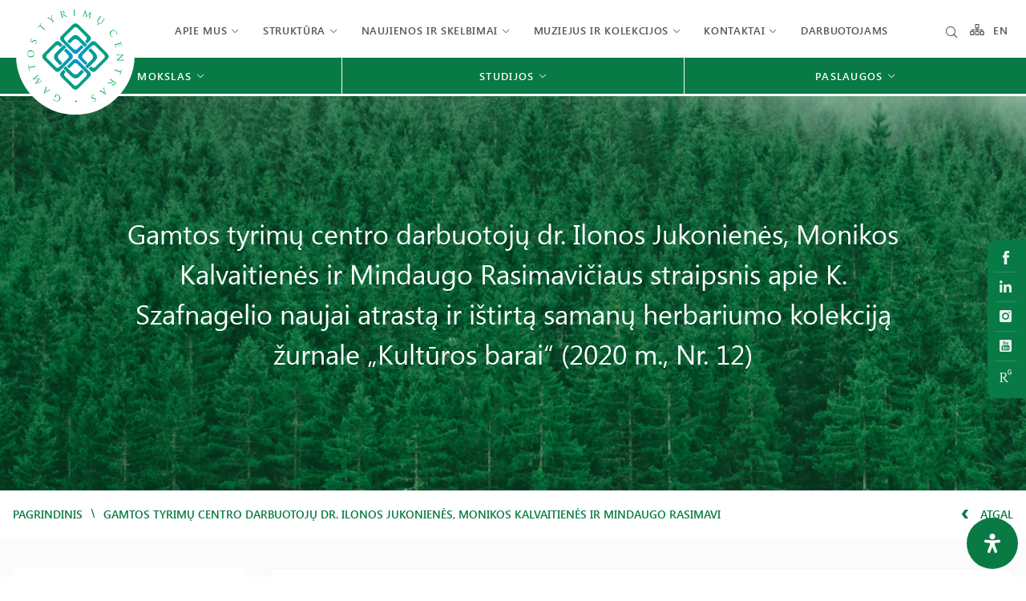

--- FILE ---
content_type: text/css
request_url: https://gamtostyrimai.lt/wp-content/plugins/readabler/css/readabler.min.css
body_size: 7546
content:
@charset "UTF-8";#mdp-readabler-popup-box{font-family:-apple-system,BlinkMacSystemFont,avenir next,avenir,helvetica neue,helvetica,ubuntu,roboto,noto,segoe ui,arial,sans-serif;display:none}#mdp-readabler-popup-box.mdp-is-open{display:block}#mdp-readabler-popup-box.mdp-readabler-modal-absolute #mdp-readabler-popup{position:absolute}#mdp-readabler-popup-box.mdp-readabler-modal-fixed #mdp-readabler-popup{position:fixed}#mdp-readabler-popup-box.mdp-readabler-modal-shadow #mdp-readabler-popup{box-shadow:0 2.8px 2.2px rgba(0,0,0,.034),0 6.7px 5.3px rgba(0,0,0,.048),0 12.5px 10px rgba(0,0,0,.06),0 22.3px 17.9px rgba(0,0,0,.072),0 41.8px 33.4px rgba(0,0,0,.086),0 100px 80px rgba(0,0,0,.12)}#mdp-readabler-overlay{position:fixed;top:0;left:0;right:0;bottom:0;display:flex;justify-content:center;align-items:center;z-index:99998;background-color:var(--readabler-overlay)}#mdp-readabler-popup{top:5vh;z-index:99999;display:block;width:25vw;max-height:95vh;min-width:460px;box-sizing:border-box;overflow:hidden;border-radius:var(--readabler-border-radius);-webkit-animation-duration:var(--readabler-animate);animation-duration:var(--readabler-animate);-webkit-animation-iteration-count:1;animation-iteration-count:1;-webkit-animation-direction:normal;animation-direction:normal;-webkit-animation-fill-mode:both;animation-fill-mode:both}#mdp-readabler-popup[data-start=right]{right:0}#mdp-readabler-popup[data-start=left]{left:0}#mdp-readabler-popup[data-start=center]{right:0;left:0;margin:0 auto}#mdp-readabler-popup .mdp-readabler-subheader{padding:4px 0 0 0;margin:32px 24px 0 32px}#mdp-readabler-popup .mdp-readabler-subheader:nth-child(1){margin-top:0}#mdp-readabler-popup .mdp-readabler-subheader h4{font-size:24px;margin:16px 0 0;padding:0}#mdp-readabler-popup #mdp-readabler-popup-main{max-height:60vh;overflow:auto;box-sizing:border-box;padding:0;margin:0}#mdp-readabler-popup #mdp-readabler-popup-main>div:last-child{padding-bottom:0}#mdp-readabler-popup #mdp-readabler-popup-main::-webkit-scrollbar-track{border-radius:6px}#mdp-readabler-popup #mdp-readabler-popup-main::-webkit-scrollbar{width:17px}#mdp-readabler-popup #mdp-readabler-popup-main::-webkit-scrollbar-thumb{border-radius:8.5px}#mdp-readabler-popup #mdp-readabler-popup-header{cursor:move;display:flex;justify-content:space-between;align-items:center;height:80px;width:100%;overflow:hidden;box-sizing:border-box;padding-top:16px}#mdp-readabler-popup #mdp-readabler-popup-header h3{padding:0;margin:0 32px;font-size:24px;font-weight:700;font-family:sans-serif!important}#mdp-readabler-popup #mdp-readabler-popup-close{background:0 0;border:0;padding:10px;margin-right:32px}#mdp-readabler-popup #mdp-readabler-popup-close:before{content:"✕";width:16px;height:16px;display:flex;justify-content:center;align-items:center}#mdp-readabler-popup #mdp-readabler-focus-holder{width:1px;opacity:0}#mdp-readabler-popup #mdp-readabler-popup-footer{display:flex;justify-content:space-between;align-items:center;flex-wrap:wrap;margin:0;padding:32px;box-sizing:border-box}#mdp-readabler-popup #mdp-readabler-popup-footer button{font-size:16px;border-radius:16px;min-height:34px;margin:0 8.5px;padding:17px;flex-grow:1;transition:.2s;font-weight:700;text-transform:none;letter-spacing:normal}#mdp-readabler-popup #mdp-readabler-popup-footer button:focus{outline:0}#mdp-readabler-popup #mdp-readabler-popup-footer button:first-child{margin-left:0}#mdp-readabler-popup #mdp-readabler-popup-footer button:last-child{margin-right:0}#mdp-readabler-popup #mdp-readabler-popup-footer .mdp-readabler-statement{width:100%;flex-grow:2;font-size:14px;line-height:1.25;padding:0;margin:.75rem 0 -.25rem 0;text-align:center}#mdp-readabler-popup #mdp-readabler-popup-footer .mdp-readabler-statement a{text-decoration:underline;cursor:pointer}#mdp-readabler-popup-box.mdp-readabler-non-draggable #mdp-readabler-popup-header{cursor:default}@media screen and (max-width:480px){#mdp-readabler-popup-box.mdp-readabler-modal-shadow #mdp-readabler-popup{box-shadow:0 0 2.2px rgba(0,0,0,.034),0 0 5.3px rgba(0,0,0,.048),0 0 10px rgba(0,0,0,.06)}#mdp-readabler-popup{width:100%;max-width:100%;min-width:100%;max-height:80vh;left:0!important;bottom:0;top:unset!important}#mdp-readabler-popup #mdp-readabler-popup-header h3{font-size:20px}#mdp-readabler-popup .mdp-readabler-subheader h4{font-size:20px}#mdp-readabler-popup .mdp-readabler-profile-title{font-size:18px!important}#mdp-readabler-popup .mdp-readabler-profile-description{display:none}#mdp-readabler-popup #mdp-readabler-popup-main{max-height:40vh}#mdp-readabler-popup .mdp-readabler-action-box{width:100%}#mdp-readabler-popup #mdp-readabler-popup-close:focus{outline:0!important}#mdp-readabler-popup #mdp-readabler-popup-footer{flex-direction:column}#mdp-readabler-popup #mdp-readabler-popup-footer button{width:100%;margin:0;padding:8px}#mdp-readabler-popup #mdp-readabler-popup-footer button:nth-child(2){margin-top:16px}}#mdp-readabler-accessibility-statement-box{transition:opacity .4s ease-out;opacity:0;height:0;overflow:hidden}#mdp-readabler-accessibility-statement-box.mdp-open{opacity:1;height:auto;position:absolute;top:0;left:0;bottom:0;right:0;padding:32px;z-index:999;overflow-y:scroll}#mdp-readabler-accessibility-statement-box.mdp-open::-webkit-scrollbar-track{-webkit-box-shadow:inset 0 0 4px rgba(0,0,0,.2);background-color:#f5f5f5}#mdp-readabler-accessibility-statement-box.mdp-open::-webkit-scrollbar{width:12px;background-color:#f5f5f5}#mdp-readabler-accessibility-statement-box.mdp-open::-webkit-scrollbar-thumb{-webkit-box-shadow:inset 0 0 4px rgba(0,0,0,.2);background-color:#a7a7a7}#mdp-readabler-accessibility-statement-box.mdp-open #mdp-readabler-close-statement-btn{position:absolute;top:19px;right:16px;background:0 0;border:0}#mdp-readabler-accessibility-statement-box.mdp-open #mdp-readabler-close-statement-btn:before{color:#444;content:"✕"}@-webkit-keyframes readabler-bounce{20%,40%,60%,80%,from,to{-webkit-animation-timing-function:cubic-bezier(.215,.61,.355,1);animation-timing-function:cubic-bezier(.215,.61,.355,1)}0%{opacity:0;transform:scale3d(.3,.3,.3)}20%{transform:scale3d(1.1,1.1,1.1)}40%{transform:scale3d(.9,.9,.9)}60%{opacity:1;transform:scale3d(1.03,1.03,1.03)}80%{transform:scale3d(.97,.97,.97)}to{opacity:1;transform:scale3d(1,1,1)}}@keyframes readabler-bounce{20%,40%,60%,80%,from,to{-webkit-animation-timing-function:cubic-bezier(.215,.61,.355,1);animation-timing-function:cubic-bezier(.215,.61,.355,1)}0%{opacity:0;transform:scale3d(.3,.3,.3)}20%{transform:scale3d(1.1,1.1,1.1)}40%{transform:scale3d(.9,.9,.9)}60%{opacity:1;transform:scale3d(1.03,1.03,1.03)}80%{transform:scale3d(.97,.97,.97)}to{opacity:1;transform:scale3d(1,1,1)}}@-webkit-keyframes readabler-fade{from{opacity:0}to{opacity:1}}@keyframes readabler-fade{from{opacity:0}to{opacity:1}}@-webkit-keyframes readabler-fade-out{from{opacity:1}to{opacity:0}}@keyframes readabler-fade-out{from{opacity:1}to{opacity:0}}@-webkit-keyframes readabler-scale{0%{transform:scale(0);opacity:0}100%{transform:scale(1);opacity:1}}@keyframes readabler-scale{0%{transform:scale(0);opacity:0}100%{transform:scale(1);opacity:1}}@-webkit-keyframes readabler-slide-tr{from{transform:translateX(-100%);opacity:0}to{transform:translateX(0);opacity:1}}@keyframes readabler-slide-tr{from{transform:translateX(-100%);opacity:0}to{transform:translateX(0);opacity:1}}@-webkit-keyframes readabler-slide-tl{from{transform:translateX(100%);opacity:0}to{transform:translateX(0);opacity:1}}@keyframes readabler-slide-tl{from{transform:translateX(100%);opacity:0}to{transform:translateX(0);opacity:1}}@-webkit-keyframes readabler-slide-tt{from{transform:translateY(100%);opacity:0}to{transform:translateY(0);opacity:1}}@keyframes readabler-slide-tt{from{transform:translateY(100%);opacity:0}to{transform:translateY(0);opacity:1}}@keyframes readabler-slide-tt{from{transform:translateY(100%);opacity:0}to{transform:translateY(0);opacity:1}}@-webkit-keyframes readabler-slide-tb{from{transform:translateY(-100%);opacity:0}to{transform:translateY(0);opacity:1}}@keyframes readabler-slide-tb{from{transform:translateY(-100%);opacity:0}to{transform:translateY(0);opacity:1}}@-webkit-keyframes readabler-flip-x{from{transform:perspective(400px) rotate3d(1,0,0,90deg);-webkit-animation-timing-function:ease-in;animation-timing-function:ease-in;opacity:0}40%{transform:perspective(400px) rotate3d(1,0,0,-20deg);-webkit-animation-timing-function:ease-in;animation-timing-function:ease-in}60%{transform:perspective(400px) rotate3d(1,0,0,10deg);opacity:1}80%{transform:perspective(400px) rotate3d(1,0,0,-5deg)}to{transform:perspective(400px)}}@keyframes readabler-flip-x{from{transform:perspective(400px) rotate3d(1,0,0,90deg);-webkit-animation-timing-function:ease-in;animation-timing-function:ease-in;opacity:0}40%{transform:perspective(400px) rotate3d(1,0,0,-20deg);-webkit-animation-timing-function:ease-in;animation-timing-function:ease-in}60%{transform:perspective(400px) rotate3d(1,0,0,10deg);opacity:1}80%{transform:perspective(400px) rotate3d(1,0,0,-5deg)}to{transform:perspective(400px)}}@-webkit-keyframes readabler-flip-y{from{transform:perspective(400px) rotate3d(0,1,0,90deg);-webkit-animation-timing-function:ease-in;animation-timing-function:ease-in;opacity:0}40%{transform:perspective(400px) rotate3d(0,1,0,-20deg);-webkit-animation-timing-function:ease-in;animation-timing-function:ease-in}60%{transform:perspective(400px) rotate3d(0,1,0,10deg);opacity:1}80%{transform:perspective(400px) rotate3d(0,1,0,-5deg)}to{transform:perspective(400px)}}@keyframes readabler-flip-y{from{transform:perspective(400px) rotate3d(0,1,0,90deg);-webkit-animation-timing-function:ease-in;animation-timing-function:ease-in;opacity:0}40%{transform:perspective(400px) rotate3d(0,1,0,-20deg);-webkit-animation-timing-function:ease-in;animation-timing-function:ease-in}60%{transform:perspective(400px) rotate3d(0,1,0,10deg);opacity:1}80%{transform:perspective(400px) rotate3d(0,1,0,-5deg)}to{transform:perspective(400px)}}@-webkit-keyframes readabler-rotate{from{transform-origin:center;transform:rotate3d(0,0,1,-200deg);opacity:0}to{transform-origin:center;transform:translate3d(0,0,0);opacity:1}}@keyframes readabler-rotate{from{transform-origin:center;transform:rotate3d(0,0,1,-200deg);opacity:0}to{transform-origin:center;transform:translate3d(0,0,0);opacity:1}}@-webkit-keyframes readabler-wobble{from{transform:scale3d(1,1,1)}10%,20%{transform:scale3d(.9,.9,.9) rotate3d(0,0,1,-3deg)}30%,50%,70%,90%{transform:scale3d(1.1,1.1,1.1) rotate3d(0,0,1,3deg)}40%,60%,80%{transform:scale3d(1.1,1.1,1.1) rotate3d(0,0,1,-3deg)}to{transform:scale3d(1,1,1)}}@keyframes readabler-wobble{from{transform:scale3d(1,1,1)}10%,20%{transform:scale3d(.9,.9,.9) rotate3d(0,0,1,-3deg)}30%,50%,70%,90%{transform:scale3d(1.1,1.1,1.1) rotate3d(0,0,1,3deg)}40%,60%,80%{transform:scale3d(1.1,1.1,1.1) rotate3d(0,0,1,-3deg)}to{transform:scale3d(1,1,1)}}#mdp-readabler-popup-box.mdp-readabler-modal-animation-bounce #mdp-readabler-popup{-webkit-animation-name:readabler-bounce;animation-name:readabler-bounce}#mdp-readabler-popup-box.mdp-readabler-modal-animation-fade #mdp-readabler-popup{-webkit-animation-name:readabler-fade;animation-name:readabler-fade}#mdp-readabler-popup-box.mdp-readabler-modal-animation-flip-x #mdp-readabler-popup{-webkit-animation-name:readabler-flip-x;animation-name:readabler-flip-x;-webkit-backface-visibility:visible!important;backface-visibility:visible!important}#mdp-readabler-popup-box.mdp-readabler-modal-animation-flip-y #mdp-readabler-popup{-webkit-animation-name:readabler-flip-y;animation-name:readabler-flip-y;-webkit-backface-visibility:visible!important;backface-visibility:visible!important}#mdp-readabler-popup-box.mdp-readabler-modal-animation-scale #mdp-readabler-popup{-webkit-animation-name:readabler-scale;animation-name:readabler-scale}#mdp-readabler-popup-box.mdp-readabler-modal-animation-slide-tr #mdp-readabler-popup{-webkit-animation-name:readabler-slide-tr;animation-name:readabler-slide-tr}#mdp-readabler-popup-box.mdp-readabler-modal-animation-slide-tl #mdp-readabler-popup{-webkit-animation-name:readabler-slide-tl;animation-name:readabler-slide-tl}#mdp-readabler-popup-box.mdp-readabler-modal-animation-slide-tt #mdp-readabler-popup{-webkit-animation-name:readabler-slide-tt;animation-name:readabler-slide-tt}#mdp-readabler-popup-box.mdp-readabler-modal-animation-slide-tb #mdp-readabler-popup{-webkit-animation-name:readabler-slide-tb;animation-name:readabler-slide-tb}#mdp-readabler-popup-box.mdp-readabler-modal-animation-rotate #mdp-readabler-popup{-webkit-animation-name:readabler-rotate;animation-name:readabler-rotate}#mdp-readabler-popup-box.mdp-readabler-modal-animation-wobble #mdp-readabler-popup{-webkit-animation-name:readabler-wobble;animation-name:readabler-wobble;-webkit-backface-visibility:visible!important;backface-visibility:visible!important}.mdp-readabler-simple-keyboard{width:100%;-webkit-user-select:none;-moz-user-select:none;user-select:none;box-sizing:border-box;overflow:hidden;touch-action:manipulation;font-family:HelveticaNeue-Light,"Helvetica Neue Light","Helvetica Neue",Helvetica,Arial,"Lucida Grande",sans-serif;padding:5px;border-radius:5px}.mdp-readabler-simple-keyboard .hg-button span{pointer-events:none}.mdp-readabler-simple-keyboard button.hg-button{border-width:0;outline:0;font-size:inherit}.mdp-readabler-simple-keyboard .hg-button{display:inline-block;flex-grow:1}.mdp-readabler-simple-keyboard .hg-row{display:flex}.mdp-readabler-simple-keyboard .hg-row:not(:last-child){margin-bottom:5px}.mdp-readabler-simple-keyboard .hg-row .hg-button-container,.mdp-readabler-simple-keyboard .hg-row .hg-button:not(:last-child){margin-right:5px}.mdp-readabler-simple-keyboard .hg-row>div:last-child{margin-right:0}.mdp-readabler-simple-keyboard .hg-row .hg-button-container{display:flex}.mdp-readabler-simple-keyboard .hg-button{height:40px;border-radius:5px;box-sizing:border-box;padding:5px;cursor:pointer;display:flex;align-items:center;justify-content:center}.mdp-readabler-simple-keyboard.hg-layout-numeric .hg-button{width:33.3%;height:60px;align-items:center;display:flex;justify-content:center}.mdp-readabler-simple-keyboard .hg-button.hg-button-numpadadd,.mdp-readabler-simple-keyboard .hg-button.hg-button-numpadenter{height:85px}.mdp-readabler-simple-keyboard .hg-button.hg-button-numpad0{width:105px}.mdp-readabler-simple-keyboard .hg-button.hg-button-com{max-width:85px}.mdp-readabler-simple-keyboard .hg-button.hg-standardBtn.hg-button-at{max-width:45px}.mdp-readabler-simple-keyboard .hg-button.hg-standardBtn[data-skbtn=".com"]{max-width:82px}.mdp-readabler-simple-keyboard .hg-button.hg-standardBtn[data-skbtn="@"]{max-width:60px}.mdp-readabler-trigger-button-box{position:fixed;z-index:99998;margin:var(--readabler-btn-margin)}.mdp-readabler-trigger-button-box.top-left{top:0;left:0}.mdp-readabler-trigger-button-box.top-right{top:0;right:0}.mdp-readabler-trigger-button-box.left-center{top:50%;left:0;transform:translate(0,-50%)}.mdp-readabler-trigger-button-box.right-center{top:50%;right:0;transform:translate(0,-50%)}.mdp-readabler-trigger-button-box.bottom-left{bottom:0;left:0}.mdp-readabler-trigger-button-box.bottom-center{bottom:0;left:50%;transform:translate(-50%,0)}.mdp-readabler-trigger-button-box.bottom-right{bottom:0;right:0}.mdp-readabler-trigger-button-box.mdp-entrance-bounce{-webkit-animation-fill-mode:both;animation-fill-mode:both;-webkit-animation-name:readabler-bounce;animation-name:readabler-bounce;-webkit-animation-duration:.6s;animation-duration:.6s;-webkit-animation-delay:var(--readabler-btn-delay);animation-delay:var(--readabler-btn-delay)}.mdp-readabler-trigger-button-box.mdp-entrance-fade{-webkit-animation-fill-mode:both;animation-fill-mode:both;-webkit-animation-name:readabler-fade;animation-name:readabler-fade;-webkit-animation-duration:.6s;animation-duration:.6s;-webkit-animation-delay:var(--readabler-btn-delay);animation-delay:var(--readabler-btn-delay)}.mdp-readabler-trigger-button-box.mdp-entrance-flip-x{-webkit-animation-fill-mode:both;animation-fill-mode:both;-webkit-animation-name:readabler-flip-x;animation-name:readabler-flip-x;-webkit-animation-duration:.8s;animation-duration:.8s;-webkit-animation-delay:var(--readabler-btn-delay);animation-delay:var(--readabler-btn-delay);-webkit-backface-visibility:visible!important;backface-visibility:visible!important}.mdp-readabler-trigger-button-box.mdp-entrance-flip-y{-webkit-animation-fill-mode:both;animation-fill-mode:both;-webkit-animation-name:readabler-flip-y;animation-name:readabler-flip-y;-webkit-animation-duration:.8s;animation-duration:.8s;-webkit-animation-delay:var(--readabler-btn-delay);animation-delay:var(--readabler-btn-delay);-webkit-backface-visibility:visible!important;backface-visibility:visible!important}.mdp-readabler-trigger-button-box.mdp-entrance-scale{-webkit-animation-fill-mode:both;animation-fill-mode:both;-webkit-animation-name:readabler-scale;animation-name:readabler-scale;-webkit-animation-duration:.4s;animation-duration:.4s;-webkit-animation-delay:var(--readabler-btn-delay);animation-delay:var(--readabler-btn-delay)}.mdp-readabler-trigger-button-box.mdp-entrance-wobble{-webkit-animation-fill-mode:both;animation-fill-mode:both;-webkit-animation-name:readabler-wobble;animation-name:readabler-wobble;-webkit-animation-duration:.5s;animation-duration:.5s;-webkit-animation-delay:var(--readabler-btn-delay);animation-delay:var(--readabler-btn-delay);-webkit-backface-visibility:visible!important;backface-visibility:visible!important}.mdp-readabler-trigger-button-box.mdp-entrance-rotate{-webkit-animation-fill-mode:both;animation-fill-mode:both;-webkit-animation-name:readabler-rotate;animation-name:readabler-rotate;-webkit-animation-duration:.8s;animation-duration:.8s;-webkit-animation-delay:var(--readabler-btn-delay);animation-delay:var(--readabler-btn-delay)}.mdp-readabler-trigger-button-box.mdp-hover-bounce button:hover span,.mdp-readabler-trigger-button-box.mdp-hover-fade button:hover span,.mdp-readabler-trigger-button-box.mdp-hover-flip-x button:hover span,.mdp-readabler-trigger-button-box.mdp-hover-flip-y button:hover span,.mdp-readabler-trigger-button-box.mdp-hover-rotate button:hover span,.mdp-readabler-trigger-button-box.mdp-hover-scale button:hover span,.mdp-readabler-trigger-button-box.mdp-hover-wobble button:hover span{-webkit-animation-fill-mode:both;animation-fill-mode:both}.mdp-readabler-trigger-button-box.mdp-hover-bounce button:hover span:nth-child(2),.mdp-readabler-trigger-button-box.mdp-hover-fade button:hover span:nth-child(2),.mdp-readabler-trigger-button-box.mdp-hover-flip-x button:hover span:nth-child(2),.mdp-readabler-trigger-button-box.mdp-hover-flip-y button:hover span:nth-child(2),.mdp-readabler-trigger-button-box.mdp-hover-rotate button:hover span:nth-child(2),.mdp-readabler-trigger-button-box.mdp-hover-scale button:hover span:nth-child(2),.mdp-readabler-trigger-button-box.mdp-hover-wobble button:hover span:nth-child(2){-webkit-animation-delay:.1s;animation-delay:.1s}.mdp-readabler-trigger-button-box.mdp-hover-bounce button:hover span{-webkit-animation-name:readabler-bounce;animation-name:readabler-bounce;-webkit-animation-duration:.6s;animation-duration:.6s}.mdp-readabler-trigger-button-box.mdp-hover-fade button:hover span{-webkit-animation-name:readabler-fade;animation-name:readabler-fade;-webkit-animation-duration:.6s;animation-duration:.6s}.mdp-readabler-trigger-button-box.mdp-hover-flip-x button:hover span{-webkit-animation-name:readabler-flip-x;animation-name:readabler-flip-x;-webkit-animation-duration:.8s;animation-duration:.8s;-webkit-backface-visibility:visible!important;backface-visibility:visible!important}.mdp-readabler-trigger-button-box.mdp-hover-flip-y button:hover span{-webkit-animation-name:readabler-flip-y;animation-name:readabler-flip-y;-webkit-animation-duration:.8s;animation-duration:.8s;-webkit-backface-visibility:visible!important;backface-visibility:visible!important}.mdp-readabler-trigger-button-box.mdp-hover-scale button:hover span{-webkit-animation-name:readabler-scale;animation-name:readabler-scale;-webkit-animation-duration:.4s;animation-duration:.4s}.mdp-readabler-trigger-button-box.mdp-hover-rotate button:hover span{-webkit-animation-name:readabler-rotate;animation-name:readabler-rotate;-webkit-animation-duration:.5s;animation-duration:.5s}.mdp-readabler-trigger-button-box.mdp-hover-wobble button:hover span{-webkit-animation-name:readabler-wobble;animation-name:readabler-wobble;-webkit-animation-duration:.5s;animation-duration:.5s;-webkit-backface-visibility:visible!important;backface-visibility:visible!important}.mdp-readabler-trigger-button-box button{display:flex;align-items:center;outline:0;padding:var(--readabler-btn-padding);border-radius:var(--readabler-btn-radius);color:var(--readabler-btn-color);background:var(--readabler-btn-bg);font-size:var(--readabler-btn-size);transition:.4s ease-in-out all;border:none}.mdp-readabler-trigger-button-box button:active,.mdp-readabler-trigger-button-box button:focus,.mdp-readabler-trigger-button-box button:focus-visible,.mdp-readabler-trigger-button-box button:hover{color:var(--readabler-btn-color-hover);background:var(--readabler-btn-bg-hover)}.mdp-readabler-trigger-button-box button:active .mdp-readabler-trigger-button-icon svg,.mdp-readabler-trigger-button-box button:focus .mdp-readabler-trigger-button-icon svg,.mdp-readabler-trigger-button-box button:focus-visible .mdp-readabler-trigger-button-icon svg,.mdp-readabler-trigger-button-box button:hover .mdp-readabler-trigger-button-icon svg{fill:var(--readabler-btn-color-hover)}.mdp-readabler-trigger-button-box button#mdp-readabler-trigger-button span:nth-child(2){padding:calc(var(--readabler-btn-padding)/ 2)}.mdp-readabler-trigger-button-box button#mdp-readabler-trigger-button:focus{outline:0;color:var(--readabler-btn-color-hover);background:var(--readabler-btn-bg-hover);box-shadow:0 0 0 3px var(--readabler-btn-color-hover)}.mdp-readabler-trigger-button-box button .mdp-readabler-trigger-button-icon svg{fill:var(--readabler-btn-color);width:var(--readabler-btn-size);height:var(--readabler-btn-size)}.mdp-readabler-trigger-button-box button:focus,.mdp-readabler-trigger-button-box button:hover{text-decoration:none}.mdp-readabler-trigger-button-box button .mdp-readabler-button-icon{display:flex;align-self:center}.mdp-readabler-trigger-button-box button.mdp-icon-position-before{flex-direction:row}.mdp-readabler-trigger-button-box button.mdp-icon-position-before span:nth-child(2){padding-top:0!important;padding-right:0!important;padding-bottom:0!important}.mdp-readabler-trigger-button-box button.mdp-icon-position-after{flex-direction:row-reverse}.mdp-readabler-trigger-button-box button.mdp-icon-position-after span:nth-child(2){padding-top:0!important;padding-bottom:0!important;padding-left:0!important}.mdp-readabler-trigger-button-box button.mdp-icon-position-above{flex-direction:column}.mdp-readabler-trigger-button-box button.mdp-icon-position-above span:nth-child(2){padding-right:0!important;padding-bottom:0!important;padding-left:0!important}.mdp-readabler-trigger-button-box button.mdp-icon-position-bellow{flex-direction:column-reverse}.mdp-readabler-trigger-button-box button.mdp-icon-position-bellow span:nth-child(2){padding-top:0!important;padding-right:0!important;padding-left:0!important}.mdp-readabler-trigger-button-box button span{display:flex;transition:all .15s linear}.mdp-readabler-trigger-button-box button span path{transition:all .15s linear}#mdp-readabler-accessibility-profiles-box .mdp-readabler-accessibility-profile-item{cursor:pointer;padding-left:32px;padding-right:32px}#mdp-readabler-accessibility-profiles-box .mdp-readabler-accessibility-profile-item:focus{outline:0}#mdp-readabler-accessibility-profiles-box .mdp-readabler-accessibility-profile-item:nth-child(1){margin-top:16px}#mdp-readabler-accessibility-profiles-box .mdp-readabler-accessibility-profile-item .mdp-readabler-row{padding:10.6666666667px 0;display:flex;align-items:center}#mdp-readabler-accessibility-profiles-box .mdp-readabler-accessibility-profile-item .mdp-readabler-row .mdp-readabler-title-box{margin-left:24px}#mdp-readabler-accessibility-profiles-box .mdp-readabler-accessibility-profile-item .mdp-readabler-row .mdp-readabler-profile-title{font-size:19px;font-weight:700}#mdp-readabler-accessibility-profiles-box .mdp-readabler-accessibility-profile-item .mdp-readabler-row .mdp-readabler-profile-short{font-size:16px;line-height:1.4}#mdp-readabler-accessibility-profiles-box .mdp-readabler-accessibility-profile-item .mdp-readabler-profile-description{max-height:0;overflow:hidden;font-size:16px;line-height:1.4;opacity:0;padding:0;transition:all .15s ease-out}#mdp-readabler-accessibility-profiles-box .mdp-readabler-accessibility-profile-item .mdp-switch{position:relative;display:inline-block;border-radius:17px;width:60px;height:34px;font-size:0;transition:.25s ease-out all}#mdp-readabler-accessibility-profiles-box .mdp-readabler-accessibility-profile-item .mdp-switch:hover{border-radius:17px}#mdp-readabler-accessibility-profiles-box .mdp-readabler-accessibility-profile-item .mdp-switch input{opacity:0;width:0;height:0}#mdp-readabler-accessibility-profiles-box .mdp-readabler-accessibility-profile-item .mdp-switch .mdp-slider{position:absolute;cursor:pointer;top:0;left:0;right:0;bottom:0;border-radius:34px;transition:.4s}#mdp-readabler-accessibility-profiles-box .mdp-readabler-accessibility-profile-item .mdp-switch .mdp-slider:before{position:absolute;content:"";border-radius:50%;height:26px;width:26px;left:4px;bottom:4px;transition:.4s}#mdp-readabler-accessibility-profiles-box .mdp-readabler-accessibility-profile-item .mdp-switch input:checked+.mdp-slider:before{transform:translateX(26px)}#mdp-readabler-accessibility-profiles-box .mdp-readabler-accessibility-profile-item.mdp-active .mdp-readabler-row{padding:32px 0}#mdp-readabler-accessibility-profiles-box .mdp-readabler-accessibility-profile-item.mdp-active .mdp-readabler-profile-description{height:auto;margin:0;padding:16px 0 32px 0;opacity:1;transition:all .15s ease-out;max-height:600px}#mdp-readabler-accessibility-profiles-box .mdp-readabler-accessibility-profile-item.mdp-active .mdp-switch .mdp-slider:before{background-color:#fff}#mdp-readabler-readable-experience-box{padding:0 23.5px 0 32px;margin:0;display:flex;flex-wrap:wrap;justify-content:space-between}.mdp-readabler-action-box:not(.mdp-readabler-shortcode){border-radius:8px;padding:16px 12px;transition:.3s;min-height:100px;display:flex;flex-direction:column;justify-content:center;margin-top:24px;box-sizing:border-box}.mdp-readabler-action-box:focus,.mdp-readabler-action-box:hover{transition:.3s}.mdp-readabler-action-box:focus{outline:0}.mdp-readabler-action-box.mdp-hidden{display:none}.mdp-readabler-action-box .mdp-readabler-action-box-content{display:flex;align-items:center;justify-content:center;flex-direction:column}.mdp-readabler-action-box .mdp-readabler-action-box-content .mdp-readabler-icon{width:34px;height:34px;margin-bottom:8.5px}.mdp-readabler-action-box .mdp-readabler-action-box-content .mdp-readabler-title{text-align:center;font-size:16px;line-height:1.45}#mdp-readabler-action-text-magnifier{width:100%}#mdp-readabler-action-align-center,#mdp-readabler-action-align-left,#mdp-readabler-action-align-right{width:30%}#mdp-readabler-action-content-scaling .mdp-readabler-action-box-content{flex-direction:row}#mdp-readabler-action-content-scaling .mdp-readabler-action-box-content i{margin-right:8px}#mdp-readabler-visually-pleasing-experience-box{padding:0 23.5px 0 32px;margin:0;display:flex;flex-wrap:wrap;justify-content:space-between}#mdp-readabler-visually-pleasing-experience-box #mdp-readabler-action-background-colors,#mdp-readabler-visually-pleasing-experience-box #mdp-readabler-action-text-colors,#mdp-readabler-visually-pleasing-experience-box #mdp-readabler-action-title-colors{width:100%}.mdp-readabler-light-contrast .mdp-readabler-icon{background-color:var(--readabler-color)!important}.mdp-readabler-light-contrast .mdp-readabler-toggle-box.mdp-active .mdp-readabler-icon{background-color:var(--readabler-bg)!important}.mdp-readabler-light-contrast .mdp-readabler-toggle-box.mdp-active span{color:var(--readabler-text)!important}.mdp-readabler-dark-contrast .mdp-readabler-profile-title{background:#181818;color:#a2e6cc;padding:0 4px;border-radius:4px;display:inline}.mdp-readabler-dark-contrast .mdp-readabler-profile-short{background:#181818;color:#fff;padding:0 4px;border-radius:4px}.mdp-readabler-dark-contrast #mdp-readabler-online-dictionary-search{background-image:url(../images/wikipedia_dark.svg)!important}.mdp-readabler-dark-contrast ::-moz-placeholder{color:#d1d1d1}.mdp-readabler-dark-contrast ::placeholder{color:#d1d1d1}.mdp-readabler-dark-contrast #mdp-readabler-online-dictionary-box label{background-image:url(../images/info-dark.svg)!important}.mdp-readabler-dark-contrast p,.mdp-readabler-light-contrast p{border-radius:4px}.mdp-readabler-dark-contrast .mdp-readabler-action-box .mdp-readabler-action-box-content .mdp-readabler-title,.mdp-readabler-light-contrast .mdp-readabler-action-box .mdp-readabler-action-box-content .mdp-readabler-title{padding:0 4px;border-radius:4px}.mdp-readabler-dark-contrast label.mdp-switch,.mdp-readabler-light-contrast label.mdp-switch{border-radius:1rem}.mdp-readabler-dark-contrast #mdp-readabler-popup-footer button span,.mdp-readabler-light-contrast #mdp-readabler-popup-footer button span{padding:0 4px;border-radius:4px}.mdp-readabler-dark-contrast #mdp-readabler-popup-footer .mdp-readabler-statement,.mdp-readabler-light-contrast #mdp-readabler-popup-footer .mdp-readabler-statement{padding:4px 8px!important;border-radius:4px}.mdp-readabler-dark-contrast .mdp-readabler-subheader h4,.mdp-readabler-light-contrast .mdp-readabler-subheader h4{padding:0 8px!important;border-radius:4px;display:inline-block}.mdp-readabler-dark-contrast #mdp-readabler-online-dictionary-box label,.mdp-readabler-light-contrast #mdp-readabler-online-dictionary-box label{display:inline-block;padding-right:4px;border-radius:4px}body.mdp-readabler-dark-contrast h1,body.mdp-readabler-dark-contrast h1 span,body.mdp-readabler-dark-contrast h2,body.mdp-readabler-dark-contrast h2 span,body.mdp-readabler-dark-contrast h3,body.mdp-readabler-dark-contrast h3 span,body.mdp-readabler-dark-contrast h4,body.mdp-readabler-dark-contrast h4 span,body.mdp-readabler-dark-contrast h5,body.mdp-readabler-dark-contrast h5 span,body.mdp-readabler-dark-contrast h6,body.mdp-readabler-dark-contrast h6 span{background-color:#181818!important;color:#a2e6cc!important}body.mdp-readabler-dark-contrast,body.mdp-readabler-dark-contrast blockquote,body.mdp-readabler-dark-contrast code,body.mdp-readabler-dark-contrast dd,body.mdp-readabler-dark-contrast dt,body.mdp-readabler-dark-contrast input,body.mdp-readabler-dark-contrast label,body.mdp-readabler-dark-contrast legend,body.mdp-readabler-dark-contrast li,body.mdp-readabler-dark-contrast p,body.mdp-readabler-dark-contrast pre,body.mdp-readabler-dark-contrast select,body.mdp-readabler-dark-contrast span,body.mdp-readabler-dark-contrast textarea{color:#fff!important;background-color:#181818!important}body.mdp-readabler-dark-contrast a,body.mdp-readabler-dark-contrast h1 a,body.mdp-readabler-dark-contrast h2 a,body.mdp-readabler-dark-contrast h3 a,body.mdp-readabler-dark-contrast h4 a,body.mdp-readabler-dark-contrast h5 a,body.mdp-readabler-dark-contrast h6 a{background-color:#181818!important;color:#f7c79b!important}body.mdp-readabler-light-contrast h1,body.mdp-readabler-light-contrast h1 span,body.mdp-readabler-light-contrast h2,body.mdp-readabler-light-contrast h2 span,body.mdp-readabler-light-contrast h3,body.mdp-readabler-light-contrast h3 span,body.mdp-readabler-light-contrast h4,body.mdp-readabler-light-contrast h4 span,body.mdp-readabler-light-contrast h5,body.mdp-readabler-light-contrast h5 span,body.mdp-readabler-light-contrast h6,body.mdp-readabler-light-contrast h6 span{color:#075f39!important;background-color:#fff!important}body.mdp-readabler-light-contrast,body.mdp-readabler-light-contrast blockquote,body.mdp-readabler-light-contrast code,body.mdp-readabler-light-contrast dd,body.mdp-readabler-light-contrast dt,body.mdp-readabler-light-contrast input,body.mdp-readabler-light-contrast label,body.mdp-readabler-light-contrast legend,body.mdp-readabler-light-contrast li,body.mdp-readabler-light-contrast p,body.mdp-readabler-light-contrast pre,body.mdp-readabler-light-contrast select,body.mdp-readabler-light-contrast span,body.mdp-readabler-light-contrast textarea{color:#27272d!important;background-color:#fff!important}body.mdp-readabler-light-contrast a,body.mdp-readabler-light-contrast h1 a,body.mdp-readabler-light-contrast h2 a,body.mdp-readabler-light-contrast h3 a,body.mdp-readabler-light-contrast h4 a,body.mdp-readabler-light-contrast h5 a,body.mdp-readabler-light-contrast h6 a{color:#074fbb!important;background-color:#fff!important}.mdp-readabler-high-saturation #mdp-readabler-popup,.mdp-readabler-high-saturation .fusion-wrapper>*,.mdp-readabler-high-saturation>:not(#mdp-readabler-popup-box):not(#boxed-wrapper):not(.avada-footer-scripts){filter:saturate(200%)!important}.mdp-readabler-low-saturation #mdp-readabler-popup,.mdp-readabler-low-saturation .fusion-wrapper>*,.mdp-readabler-low-saturation>:not(#mdp-readabler-popup-box):not(#boxed-wrapper):not(.avada-footer-scripts){filter:saturate(50%)!important}.mdp-readabler-high-contrast #mdp-readabler-popup,.mdp-readabler-high-contrast .fusion-wrapper>*,.mdp-readabler-high-contrast>:not(#mdp-readabler-popup-box):not(#boxed-wrapper):not(.avada-footer-scripts){filter:contrast(135%)!important}.mdp-readabler-monochrome #mdp-readabler-popup,.mdp-readabler-monochrome .fusion-wrapper>*,.mdp-readabler-monochrome>:not(#mdp-readabler-popup-box):not(#boxed-wrapper):not(.avada-footer-scripts){filter:grayscale(100%)!important}#mdp-readabler-easy-orientation-box{padding:0 23.5px 0 32px;margin:0;display:flex;flex-wrap:wrap;justify-content:space-between}.mdp-readabler-useful-links-box .mdp-readabler-action-box-content{flex-direction:column;padding:16px}.mdp-readabler-useful-links-box .mdp-readabler-select-box{width:100%;margin-top:4px}.mdp-readabler-useful-links-box .mdp-readabler-select-box select{width:100%;max-width:100%;border-radius:8px;padding:0 15px;font-size:18px;height:51px}#mdp-readabler-action-useful-links{width:100%;min-height:100px}#mdp-readabler-action-useful-links i{display:none}body.mdp-readabler-reading-mask .mdp-readabler-reading-mask-bottom,body.mdp-readabler-reading-mask .mdp-readabler-reading-mask-top{display:block;position:fixed;left:0;right:0;width:100%;z-index:999999;background-color:var(--readabler-reading-mask)}body.mdp-readabler-reading-mask .mdp-readabler-reading-mask-top{top:0;bottom:auto}body.mdp-readabler-reading-mask .mdp-readabler-reading-mask-bottom{bottom:0;top:auto}.mdp-readabler-reading-guide-element{display:none}.mdp-readabler-reading-guide .mdp-readabler-reading-guide-element{display:flex;justify-content:center;position:fixed;top:0;left:auto;right:auto;margin:auto;max-width:90%;pointer-events:none;z-index:999999;width:var(--readabler-reading-guide-width);height:var(--readabler-reading-guide-height);border-radius:var(--readabler-reading-guide-radius);background-color:var(--readabler-reading-guide-bg);border:var(--readabler-reading-guide-border-width) solid var(--readabler-reading-guide-border-color)}.mdp-readabler-reading-guide .mdp-readabler-reading-guide-element:before{content:"";width:0;height:0;border-left:var(--readabler-reading-guide-arrow) solid transparent;border-right:var(--readabler-reading-guide-arrow) solid transparent;border-bottom:var(--readabler-reading-guide-arrow) solid var(--readabler-reading-guide-border-color);margin-top:var(--readabler-reading-guide-arrow-margin)}#mdp-readabler-online-dictionary-box{padding:0 23.5px 0 32px;position:relative}#mdp-readabler-online-dictionary-box #mdp-readabler-online-dictionary-form{margin-top:24px}#mdp-readabler-online-dictionary-box #mdp-readabler-online-dictionary-form #mdp-readabler-online-dictionary-search{box-sizing:border-box;width:100%;margin:0;padding:24px 16px 24px 52px;line-height:16px;border-radius:8px;background-position:18px center;background-repeat:no-repeat;background-size:24px;transition:.25s ease-in-out all}#mdp-readabler-online-dictionary-box #mdp-readabler-online-dictionary-form #mdp-readabler-online-dictionary-search:focus{outline:0}#mdp-readabler-online-dictionary-box #mdp-readabler-online-dictionary-search-results-box ul{list-style:none;padding:0;margin:0}#mdp-readabler-online-dictionary-box #mdp-readabler-online-dictionary-search-results-box ul li{margin-top:32px}#mdp-readabler-online-dictionary-box #mdp-readabler-online-dictionary-search-results-box ul li h5{font-size:20px}#mdp-readabler-online-dictionary-box #mdp-readabler-online-dictionary-search-close{display:none;position:absolute;cursor:pointer;background:0 0;border:none;outline:0;padding:0;margin:2px 32px 0 0;right:24px;top:24px;width:24px;height:24px;opacity:.3}#mdp-readabler-online-dictionary-box #mdp-readabler-online-dictionary-search-close:hover{opacity:1}#mdp-readabler-online-dictionary-box #mdp-readabler-online-dictionary-search-close:after,#mdp-readabler-online-dictionary-box #mdp-readabler-online-dictionary-search-close:before{position:absolute;left:12px;top:0;content:" ";height:24px;width:2px}#mdp-readabler-online-dictionary-box #mdp-readabler-online-dictionary-search-close:before{transform:rotate(45deg)}#mdp-readabler-online-dictionary-box #mdp-readabler-online-dictionary-search-close:after{transform:rotate(-45deg)}#mdp-readabler-online-dictionary-box label{font-size:16px;margin-top:16px;padding:0 0 0 22px;background-size:16px 16px;background-repeat:no-repeat;background-position:left 4px;display:flex;line-height:24px}.mdp-readabler-tts{background:var(--readabler-tts-bg);border-radius:50%;position:absolute;z-index:99999;line-height:0;box-shadow:0 0 24px rgba(0,0,0,.25);transition:all .2s ease-in-out}.mdp-readabler-tts:hover{transform:scale(1.1)!important}.mdp-readabler-tts .mdp-readabler-tts-button{display:inline-block;margin:14px;border-radius:50%;cursor:pointer;transition:all .2s ease-in-out}.mdp-readabler-tts .mdp-readabler-tts-arrow{width:0;height:0;position:absolute;border-left:8px solid transparent;border-right:8px solid transparent;border-top:6px solid var(--readabler-tts-bg);bottom:-5px}.mdp-readabler-tts .mdp-readabler-tts-arrow-mobile{border-top:none;border-bottom:6px solid var(--readabler-tts-bg);top:-5px}.mdp-readabler-tts svg *{fill:var(--readabler-tts-color)}#mdp-readabler-action-text-magnifier .mdp-readabler-icon{-webkit-mask-image:url(../images/toggles/text-magnifier.svg);mask-image:url(../images/toggles/text-magnifier.svg)}#mdp-readabler-action-readable-font .mdp-readabler-icon{-webkit-mask-image:url(../images/toggles/readable-font.svg);mask-image:url(../images/toggles/readable-font.svg)}#mdp-readabler-action-dyslexia-font .mdp-readabler-icon{-webkit-mask-image:url(../images/toggles/dyslexia-font.svg);mask-image:url(../images/toggles/dyslexia-font.svg)}#mdp-readabler-action-highlight-titles .mdp-readabler-icon{-webkit-mask-image:url(../images/toggles/highlight-titles.svg);mask-image:url(../images/toggles/highlight-titles.svg)}#mdp-readabler-action-highlight-links .mdp-readabler-icon{-webkit-mask-image:url(../images/toggles/highlight-links.svg);mask-image:url(../images/toggles/highlight-links.svg)}#mdp-readabler-action-align-left .mdp-readabler-icon{-webkit-mask-image:url(../images/toggles/align-left.svg);mask-image:url(../images/toggles/align-left.svg)}#mdp-readabler-action-align-center .mdp-readabler-icon{-webkit-mask-image:url(../images/toggles/align-center.svg);mask-image:url(../images/toggles/align-center.svg)}#mdp-readabler-action-align-right .mdp-readabler-icon{-webkit-mask-image:url(../images/toggles/align-right.svg);mask-image:url(../images/toggles/align-right.svg)}#mdp-readabler-action-dark-contrast .mdp-readabler-icon{-webkit-mask-image:url(../images/toggles/dark-contrast.svg);mask-image:url(../images/toggles/dark-contrast.svg)}#mdp-readabler-action-light-contrast .mdp-readabler-icon{-webkit-mask-image:url(../images/toggles/light-contrast.svg);mask-image:url(../images/toggles/light-contrast.svg)}#mdp-readabler-action-monochrome .mdp-readabler-icon{-webkit-mask-image:url(../images/toggles/monochrome.svg);mask-image:url(../images/toggles/monochrome.svg)}#mdp-readabler-action-high-contrast .mdp-readabler-icon{-webkit-mask-image:url(../images/toggles/high-contrast.svg);mask-image:url(../images/toggles/high-contrast.svg)}#mdp-readabler-action-high-saturation .mdp-readabler-icon{-webkit-mask-image:url(../images/toggles/high-saturation.svg);mask-image:url(../images/toggles/high-saturation.svg)}#mdp-readabler-action-low-saturation .mdp-readabler-icon{-webkit-mask-image:url(../images/toggles/low-saturation.svg);mask-image:url(../images/toggles/low-saturation.svg)}#mdp-readabler-action-mute-sounds .mdp-readabler-icon{-webkit-mask-image:url(../images/toggles/mute-sounds.svg);mask-image:url(../images/toggles/mute-sounds.svg)}#mdp-readabler-action-hide-images .mdp-readabler-icon{-webkit-mask-image:url(../images/toggles/hide-images.svg);mask-image:url(../images/toggles/hide-images.svg)}#mdp-readabler-action-virtual-keyboard .mdp-readabler-icon{-webkit-mask-image:url(../images/toggles/virtual-keyboard.svg);mask-image:url(../images/toggles/virtual-keyboard.svg)}#mdp-readabler-action-reading-guide .mdp-readabler-icon{-webkit-mask-image:url(../images/toggles/reading-guide.svg);mask-image:url(../images/toggles/reading-guide.svg)}#mdp-readabler-action-stop-animations .mdp-readabler-icon{-webkit-mask-image:url(../images/toggles/stop-animations.svg);mask-image:url(../images/toggles/stop-animations.svg)}#mdp-readabler-action-reading-mask .mdp-readabler-icon{-webkit-mask-image:url(../images/toggles/reading-mask.svg);mask-image:url(../images/toggles/reading-mask.svg)}#mdp-readabler-action-highlight-hover .mdp-readabler-icon{-webkit-mask-image:url(../images/toggles/highlight-hover.svg);mask-image:url(../images/toggles/highlight-hover.svg)}#mdp-readabler-action-highlight-focus .mdp-readabler-icon{-webkit-mask-image:url(../images/toggles/highlight-focus.svg);mask-image:url(../images/toggles/highlight-focus.svg)}#mdp-readabler-action-big-black-cursor .mdp-readabler-icon{-webkit-mask-image:url(../images/toggles/black-cursor.svg);mask-image:url(../images/toggles/black-cursor.svg)}#mdp-readabler-action-big-white-cursor .mdp-readabler-icon{-webkit-mask-image:url(../images/toggles/white-cursor.svg);mask-image:url(../images/toggles/white-cursor.svg)}#mdp-readabler-action-text-to-speech .mdp-readabler-icon{-webkit-mask-image:url(../images/toggles/text-to-speech.svg);mask-image:url(../images/toggles/text-to-speech.svg)}#mdp-readabler-action-keyboard-navigation .mdp-readabler-icon{-webkit-mask-image:url(../images/toggles/keyboard-navigation.svg);mask-image:url(../images/toggles/keyboard-navigation.svg)}.mdp-readabler-input-spinner-box{margin-top:4.25px}.mdp-readabler-input-spinner-box .mdp-readabler-control{position:relative;width:90%;max-width:200px;margin:auto;border-radius:34px;height:34px}.mdp-readabler-input-spinner-box .mdp-readabler-control .mdp-readabler-minus,.mdp-readabler-input-spinner-box .mdp-readabler-control .mdp-readabler-plus{position:absolute;display:block;padding:0;right:0;top:50%;transform:translateY(-50%);border-radius:50%;background-color:unset!important;cursor:pointer;z-index:2;transition:all .15s ease;-webkit-user-select:none;-moz-user-select:none;user-select:none;border:none}.mdp-readabler-input-spinner-box .mdp-readabler-control .mdp-readabler-minus:before,.mdp-readabler-input-spinner-box .mdp-readabler-control .mdp-readabler-plus:before{content:"";display:block;width:32px;height:32px;-webkit-mask-position:center;mask-position:center;-webkit-mask-repeat:no-repeat;mask-repeat:no-repeat;-webkit-mask-size:contain;mask-size:contain;border-radius:50%}.mdp-readabler-input-spinner-box .mdp-readabler-control .mdp-readabler-minus:focus,.mdp-readabler-input-spinner-box .mdp-readabler-control .mdp-readabler-plus:focus{outline:0}.mdp-readabler-input-spinner-box .mdp-readabler-control .mdp-readabler-plus{right:2px;left:auto}.mdp-readabler-input-spinner-box .mdp-readabler-control .mdp-readabler-plus:before{-webkit-mask-image:url(../images/toggles/plus.svg);mask-image:url(../images/toggles/plus.svg)}.mdp-readabler-input-spinner-box .mdp-readabler-control .mdp-readabler-minus{left:2px;right:auto}.mdp-readabler-input-spinner-box .mdp-readabler-control .mdp-readabler-minus:before{-webkit-mask-image:url(../images/toggles/minus.svg);mask-image:url(../images/toggles/minus.svg)}.mdp-readabler-input-spinner-box .mdp-readabler-control .mdp-readabler-value{text-align:center;font-size:16px;font-weight:700;padding:0 34px;line-height:34px}.mdp-readabler-toggle-box{cursor:pointer;-webkit-user-select:none;-moz-user-select:none;user-select:none;width:calc(50% - 12px)}.mdp-readabler-toggle-box .mdp-readabler-icon{-webkit-mask-position:center;mask-position:center;-webkit-mask-repeat:no-repeat;mask-repeat:no-repeat;-webkit-mask-size:contain;mask-size:contain}.mdp-readabler-toggle-box.mdp-active{color:#fff}.mdp-readabler-toggle-box.mdp-active span{color:#fff!important}.mdp-readabler-toggle-box.mdp-active span.mdp-readabler-icon{background-color:#fff}.mdp-readabler-spinner-box:not(.mdp-readabler-shortcode){width:100%}.mdp-readabler-spinner-box i{display:none}.mdp-readabler-palette-box{padding:16px}.mdp-readabler-palette-box .mdp-readabler-action-box-content{flex-direction:column}.mdp-readabler-palette-box .mdp-readabler-color-box{-webkit-user-select:none;-moz-user-select:none;user-select:none;width:100%;display:flex;flex-direction:row;flex-wrap:wrap;justify-content:flex-start;margin-top:8px}.mdp-readabler-palette-box .mdp-readabler-color-box .mdp-readabler-color{display:flex;width:34px;height:34px;border-radius:50%;cursor:pointer;position:relative;margin:4.5333333333px;transition:.15s;box-sizing:border-box}.mdp-readabler-palette-box .mdp-readabler-color-box .mdp-readabler-color:hover{border:none}.mdp-readabler-palette-box .mdp-readabler-color-box .mdp-readabler-color:focus{outline:0;border:none}.mdp-readabler-palette-box .mdp-readabler-color-box .mdp-readabler-color.mdp-active{border:none}.mdp-readabler-palette-box .mdp-readabler-color-box .mdp-readabler-color.mdp-active::before{content:"";display:block;width:17px;height:17px;border-radius:50%;top:50%;left:50%;transform:translate(50%,50%)}.mdp-readabler-palette-box .mdp-readabler-color-box .mdp-readabler-color.mdp-active:hover::before{width:17px;height:17px}@media (prefers-color-scheme:light){.mdp-readabler-toggle-box.mdp-active{background:var(--readabler-color);color:var(--readabler-bg)}.mdp-readabler-useful-links-box .mdp-readabler-select-box select{background:var(--readabler-bg);border:solid 2px var(--readabler-color);color:var(--readabler-text)}#mdp-readabler-popup{background-color:var(--readabler-bg);color:var(--readabler-text)}#mdp-readabler-popup h1,#mdp-readabler-popup h2,#mdp-readabler-popup h3,#mdp-readabler-popup h4,#mdp-readabler-popup h5,#mdp-readabler-popup h6{color:var(--readabler-text)}#mdp-readabler-popup .mdp-readabler-subheader{border-top:2px solid var(--readabler-color-transparent)}#mdp-readabler-popup #mdp-readabler-popup-main::-webkit-scrollbar-track{background-color:var(--readabler-bg)}#mdp-readabler-popup #mdp-readabler-popup-main::-webkit-scrollbar{background-color:var(--readabler-bg)}#mdp-readabler-popup #mdp-readabler-popup-main::-webkit-scrollbar-thumb{background-color:var(--readabler-color)}#mdp-readabler-popup #mdp-readabler-popup-header{background-image:linear-gradient(to bottom,var(--readabler-bg),rgba(255,255,255,0))}#mdp-readabler-popup #mdp-readabler-popup-close:before{color:var(--readabler-text)}#mdp-readabler-popup #mdp-readabler-popup-close:focus,#mdp-readabler-popup #mdp-readabler-popup-close:hover{outline:2px dotted var(--readabler-text)}#mdp-readabler-popup #mdp-readabler-popup-footer button{background:var(--readabler-bg);color:var(--readabler-color);border:2px solid var(--readabler-color-transparent)}#mdp-readabler-popup #mdp-readabler-popup-footer button:hover{background:var(--readabler-color);color:var(--readabler-bg);border:2px solid var(--readabler-color)}#mdp-readabler-popup #mdp-readabler-popup-footer button:focus{background:var(--readabler-color);color:var(--readabler-bg);border:2px solid var(--readabler-color);box-shadow:0 0 0 4px var(--readabler-bg),0 0 0 6px var(--readabler-color)}#mdp-readabler-popup #mdp-readabler-popup-footer .mdp-readabler-statement a{color:var(--readabler-color)}#mdp-readabler-accessibility-profiles-box .mdp-readabler-accessibility-profile-item.mdp-active{background:var(--readabler-color-transparent)}#mdp-readabler-accessibility-profiles-box .mdp-readabler-accessibility-profile-item .mdp-switch:hover{box-shadow:0 0 0 4px var(--readabler-bg),0 0 0 6px var(--readabler-color-transparent)}#mdp-readabler-accessibility-profiles-box .mdp-readabler-accessibility-profile-item .mdp-switch input:checked+.mdp-slider{background-color:var(--readabler-color)}#mdp-readabler-accessibility-profiles-box .mdp-readabler-accessibility-profile-item .mdp-switch input:focus+.mdp-slider{box-shadow:0 0 1px var(--readabler-color)}#mdp-readabler-accessibility-profiles-box .mdp-readabler-accessibility-profile-item .mdp-switch .mdp-slider{background-color:var(--readabler-color-transparent)}#mdp-readabler-accessibility-profiles-box .mdp-readabler-accessibility-profile-item .mdp-switch .mdp-slider:before{background-color:var(--readabler-color)}#mdp-readabler-accessibility-profiles-box .mdp-readabler-accessibility-profile-item:focus .mdp-switch{box-shadow:0 0 0 6px var(--readabler-bg),0 0 0 8px var(--readabler-color)}.mdp-readabler-action-box{border:2px solid var(--readabler-color-transparent)}.mdp-readabler-action-box:focus,.mdp-readabler-action-box:hover{background-color:var(--readabler-color-transparent);border:2px solid var(--readabler-color)}.mdp-readabler-action-box:focus{border:2px dotted var(--readabler-color);box-shadow:0 0 0 4px var(--readabler-bg),0 0 0 6px var(--readabler-color)}.mdp-readabler-input-spinner-box .mdp-readabler-control{background:var(--readabler-bg)}.mdp-readabler-input-spinner-box .mdp-readabler-control .mdp-readabler-minus:before,.mdp-readabler-input-spinner-box .mdp-readabler-control .mdp-readabler-plus:before{background-color:var(--readabler-color);border:4px solid var(--readabler-bg)}.mdp-readabler-input-spinner-box .mdp-readabler-control .mdp-readabler-minus:hover:before,.mdp-readabler-input-spinner-box .mdp-readabler-control .mdp-readabler-plus:hover:before{border:4px solid var(--readabler-color)}.mdp-readabler-input-spinner-box .mdp-readabler-control .mdp-readabler-minus:focus,.mdp-readabler-input-spinner-box .mdp-readabler-control .mdp-readabler-plus:focus{outline:0;box-shadow:0 0 0 4px var(--readabler-bg),0 0 0 6px var(--readabler-color)}.mdp-readabler-input-spinner-box .mdp-readabler-control .mdp-readabler-minus:focus:before,.mdp-readabler-input-spinner-box .mdp-readabler-control .mdp-readabler-plus:focus:before{border:4px solid var(--readabler-color)}.mdp-readabler-toggle-box .mdp-readabler-icon{background-color:var(--readabler-color)}.mdp-readabler-toggle-box.mdp-active{background:var(--readabler-color)}.mdp-readabler-palette-box .mdp-readabler-color-box .mdp-readabler-color{border:4px solid var(--readabler-bg)}.mdp-readabler-palette-box .mdp-readabler-color-box .mdp-readabler-color:focus{box-shadow:0 0 0 4px var(--readabler-bg),0 0 0 6px var(--readabler-text)}.mdp-readabler-palette-box .mdp-readabler-color-box .mdp-readabler-color.mdp-active::before{background:var(--readabler-bg)}.mdp-readabler-palette-box .mdp-readabler-color-box .mdp-readabler-color.mdp-active[data-color=white]::before{background:var(--readabler-text)}#mdp-readabler-online-dictionary-box #mdp-readabler-online-dictionary-form #mdp-readabler-online-dictionary-search{border:2px solid var(--readabler-color-transparent);color:var(--readabler-text);background-color:var(--readaber-bg);background-image:url(../images/wikipedia.svg)}#mdp-readabler-online-dictionary-box #mdp-readabler-online-dictionary-form #mdp-readabler-online-dictionary-search:hover{border:2px solid var(--readabler-color)}#mdp-readabler-online-dictionary-box #mdp-readabler-online-dictionary-form #mdp-readabler-online-dictionary-search:focus{box-shadow:0 0 0 4px var(--readabler-bg),0 0 0 6px var(--readabler-color)}#mdp-readabler-online-dictionary-box #mdp-readabler-online-dictionary-form #mdp-readabler-online-dictionary-search:focus:hover{border:2px solid var(--readabler-color-transparent)}#mdp-readabler-online-dictionary-box #mdp-readabler-online-dictionary-search-results-box ul li a{color:var(--readabler-color)}#mdp-readabler-online-dictionary-box #mdp-readabler-online-dictionary-search-close:after,#mdp-readabler-online-dictionary-box #mdp-readabler-online-dictionary-search-close:before{background-color:var(--readabler-text)}#mdp-readabler-online-dictionary-box label{background-image:url(../images/info.svg)}#mdp-readabler-accessibility-statement-box.mdp-open{background:var(--readabler-bg)}#mdp-readabler-accessibility-statement-box.mdp-open::-webkit-scrollbar-track{-webkit-box-shadow:inset 0 0 4px rgba(0,0,0,.2);background-color:#f5f5f5}#mdp-readabler-accessibility-statement-box.mdp-open::-webkit-scrollbar{background-color:#f5f5f5}#mdp-readabler-accessibility-statement-box.mdp-open::-webkit-scrollbar-thumb{-webkit-box-shadow:inset 0 0 4px rgba(0,0,0,.2);background-color:#a7a7a7}#mdp-readabler-accessibility-statement-box.mdp-open #mdp-readabler-close-statement-btn:before{color:var(--readabler-text)}#mdp-readabler-keyboard-box{background-color:var(--readabler-keyboard-light-bg)}#mdp-readabler-keyboard-box .simple-keyboard{background-color:var(--readabler-keyboard-light-bg)}#mdp-readabler-keyboard-box .simple-keyboard .hg-button{background:var(--readabler-keyboard-light-key-bg);color:var(--readabler-keyboard-light-key);box-shadow:0 0 3px -1px rgba(0,0,0,.3);border-bottom:1px solid #b5b5b5;-webkit-tap-highlight-color:transparent}#mdp-readabler-keyboard-box .simple-keyboard .hg-button.hg-activeButton{filter:invert(1)}#mdp-readabler-keyboard-box .simple-keyboard .hg-button.hg-selectedButton{background:rgba(5,25,70,.53);color:#fff}}@media (prefers-color-scheme:dark){.mdp-readabler-toggle-box.mdp-active{background:var(--readabler-color-dark);color:var(--readabler-bg-dark)}.mdp-readabler-useful-links-box .mdp-readabler-select-box select{background:var(--readabler-bg-dark);border:solid 2px var(--readabler-color-dark);color:var(--readabler-text-dark)}#mdp-readabler-popup{background-color:var(--readabler-bg-dark);color:var(--readabler-text-dark)}#mdp-readabler-popup h1,#mdp-readabler-popup h2,#mdp-readabler-popup h3,#mdp-readabler-popup h4,#mdp-readabler-popup h5,#mdp-readabler-popup h6{color:var(--readabler-text-dark)}#mdp-readabler-popup .mdp-readabler-subheader{border-top:2px solid var(--readabler-color-transparent-dark)}#mdp-readabler-popup #mdp-readabler-popup-main::-webkit-scrollbar-track{background-color:var(--readabler-bg-dark)}#mdp-readabler-popup #mdp-readabler-popup-main::-webkit-scrollbar{background-color:var(--readabler-bg-dark)}#mdp-readabler-popup #mdp-readabler-popup-main::-webkit-scrollbar-thumb{background-color:var(--readabler-color-dark)}#mdp-readabler-popup #mdp-readabler-popup-header{background-image:linear-gradient(to bottom,var(--readabler-bg-dark),rgba(0,0,0,0))}#mdp-readabler-popup #mdp-readabler-popup-close:before{color:var(--readabler-text-dark)}#mdp-readabler-popup #mdp-readabler-popup-close:focus,#mdp-readabler-popup #mdp-readabler-popup-close:hover{outline:2px dotted var(--readabler-text-dark)}#mdp-readabler-popup #mdp-readabler-popup-footer button{background:var(--readabler-bg-dark);color:var(--readabler-color-dark);border:2px solid var(--readabler-color-transparent-dark)}#mdp-readabler-popup #mdp-readabler-popup-footer button:hover{background:var(--readabler-color-dark);color:var(--readabler-bg-dark);border:2px solid var(--readabler-color-dark)}#mdp-readabler-popup #mdp-readabler-popup-footer button:focus{background:var(--readabler-color-dark);color:var(--readabler-bg-dark);border:2px solid var(--readabler-color-dark);box-shadow:0 0 0 4px var(--readabler-bg-dark),0 0 0 6px var(--readabler-color-dark)}#mdp-readabler-popup #mdp-readabler-popup-footer .mdp-readabler-statement a{color:var(--readabler-color-dark)}#mdp-readabler-accessibility-profiles-box .mdp-readabler-accessibility-profile-item.mdp-active{background:var(--readabler-color-transparent-dark)}#mdp-readabler-accessibility-profiles-box .mdp-readabler-accessibility-profile-item .mdp-switch:hover{box-shadow:0 0 0 4px var(--readabler-bg-dark),0 0 0 6px var(--readabler-color-transparent-dark)}#mdp-readabler-accessibility-profiles-box .mdp-readabler-accessibility-profile-item .mdp-switch input:checked+.mdp-slider{background-color:var(--readabler-color-dark)}#mdp-readabler-accessibility-profiles-box .mdp-readabler-accessibility-profile-item .mdp-switch input:focus+.mdp-slider{box-shadow:0 0 1px var(--readabler-color-dark)}#mdp-readabler-accessibility-profiles-box .mdp-readabler-accessibility-profile-item .mdp-switch .mdp-slider{background-color:var(--readabler-color-transparent-dark)}#mdp-readabler-accessibility-profiles-box .mdp-readabler-accessibility-profile-item .mdp-switch .mdp-slider:before{background-color:var(--readabler-color-dark)}#mdp-readabler-accessibility-profiles-box .mdp-readabler-accessibility-profile-item:focus .mdp-switch{box-shadow:0 0 0 6px var(--readabler-bg-dark),0 0 0 8px var(--readabler-color-dark)}.mdp-readabler-action-box{border:2px solid var(--readabler-color-transparent-dark)}.mdp-readabler-action-box:focus,.mdp-readabler-action-box:hover{background-color:var(--readabler-color-transparent-dark);border:2px solid var(--readabler-color-dark)}.mdp-readabler-action-box:focus{border:2px dotted var(--readabler-color-dark);box-shadow:0 0 0 4px var(--readabler-bg-dark),0 0 0 6px var(--readabler-color-dark)}.mdp-readabler-input-spinner-box .mdp-readabler-control{background:var(--readabler-bg-dark)}.mdp-readabler-input-spinner-box .mdp-readabler-control .mdp-readabler-minus:before,.mdp-readabler-input-spinner-box .mdp-readabler-control .mdp-readabler-plus:before{background-color:var(--readabler-color-dark);border:4px solid var(--readabler-bg-dark)}.mdp-readabler-input-spinner-box .mdp-readabler-control .mdp-readabler-minus:hover:before,.mdp-readabler-input-spinner-box .mdp-readabler-control .mdp-readabler-plus:hover:before{border:4px solid var(--readabler-color-dark)}.mdp-readabler-input-spinner-box .mdp-readabler-control .mdp-readabler-minus:focus,.mdp-readabler-input-spinner-box .mdp-readabler-control .mdp-readabler-plus:focus{outline:0;box-shadow:0 0 0 4px var(--readabler-bg-dark),0 0 0 6px var(--readabler-color-dark)}.mdp-readabler-input-spinner-box .mdp-readabler-control .mdp-readabler-minus:focus:before,.mdp-readabler-input-spinner-box .mdp-readabler-control .mdp-readabler-plus:focus:before{border:4px solid var(--readabler-color-dark)}.mdp-readabler-toggle-box .mdp-readabler-icon{background-color:var(--readabler-color-dark)}.mdp-readabler-toggle-box.mdp-active{background:var(--readabler-color-dark)}.mdp-readabler-palette-box .mdp-readabler-color-box .mdp-readabler-color{border:4px solid var(--readabler-bg-dark)}.mdp-readabler-palette-box .mdp-readabler-color-box .mdp-readabler-color:focus{box-shadow:0 0 0 4px var(--readabler-bg-dark),0 0 0 6px var(--readabler-text-dark)}.mdp-readabler-palette-box .mdp-readabler-color-box .mdp-readabler-color.mdp-active::before{background:var(--readabler-bg-dark)}.mdp-readabler-palette-box .mdp-readabler-color-box .mdp-readabler-color.mdp-active[data-color=white]::before{background:var(--readabler-text-dark)}#mdp-readabler-online-dictionary-box #mdp-readabler-online-dictionary-form #mdp-readabler-online-dictionary-search{border:2px solid var(--readabler-color-transparent-dark);color:var(--readabler-text-dark);background-color:var(--readaber-bg-dark);background-image:url(../images/wikipedia_dark.svg)}#mdp-readabler-online-dictionary-box #mdp-readabler-online-dictionary-form #mdp-readabler-online-dictionary-search:hover{border:2px solid var(--readabler-color-dark)}#mdp-readabler-online-dictionary-box #mdp-readabler-online-dictionary-form #mdp-readabler-online-dictionary-search:focus{box-shadow:0 0 0 4px var(--readabler-bg-dark),0 0 0 6px var(--readabler-color-dark)}#mdp-readabler-online-dictionary-box #mdp-readabler-online-dictionary-form #mdp-readabler-online-dictionary-search:focus:hover{border:2px solid var(--readabler-color-transparent-dark)}#mdp-readabler-online-dictionary-box #mdp-readabler-online-dictionary-search-results-box ul li a{color:var(--readabler-color-dark)}#mdp-readabler-online-dictionary-box #mdp-readabler-online-dictionary-search-close:after,#mdp-readabler-online-dictionary-box #mdp-readabler-online-dictionary-search-close:before{background-color:var(--readabler-text-dark)}#mdp-readabler-online-dictionary-box label{background-image:url(../images/info-dark.svg)}#mdp-readabler-accessibility-statement-box.mdp-open{background:var(--readabler-bg-dark)}#mdp-readabler-accessibility-statement-box.mdp-open::-webkit-scrollbar-track{-webkit-box-shadow:inset 0 0 4px rgba(0,0,0,.2);background-color:var(--readabler-bg-dark)}#mdp-readabler-accessibility-statement-box.mdp-open::-webkit-scrollbar{background-color:var(--readabler-bg-dark)}#mdp-readabler-accessibility-statement-box.mdp-open::-webkit-scrollbar-thumb{-webkit-box-shadow:inset 0 0 4px rgba(0,0,0,.2);background-color:var(--readabler-bg-dark)}#mdp-readabler-accessibility-statement-box.mdp-open #mdp-readabler-close-statement-btn:before{color:var(--readabler-text-dark)}#mdp-readabler-keyboard-box{background-color:var(--readabler-keyboard-dark-bg)}#mdp-readabler-keyboard-box .simple-keyboard{background-color:var(--readabler-keyboard-dark-bg)}#mdp-readabler-keyboard-box .simple-keyboard .hg-button{background:var(--readabler-keyboard-dark-key-bg);color:var(--readabler-keyboard-dark-key);box-shadow:0 0 3px -1px rgba(0,0,0,.3);border-bottom:1px solid #b5b5b5;-webkit-tap-highlight-color:transparent}#mdp-readabler-keyboard-box .simple-keyboard .hg-button.hg-activeButton{filter:invert(1)}#mdp-readabler-keyboard-box .simple-keyboard .hg-button.hg-selectedButton{background:rgba(5,25,70,.53);color:#fff}}.mdp-readabler-toggle-box{cursor:pointer;-webkit-user-select:none;-moz-user-select:none;user-select:none;width:calc(50% - 12px)}#mdp-readabler-text-magnifier-tooltip{position:fixed;padding:16px;border-radius:4px;background:#333;color:#fff;font-size:36px;line-height:1.5;z-index:999999;word-break:break-word;width:-webkit-fit-content;width:-moz-fit-content;width:fit-content}#mdp-readabler-keyboard-box{display:none;position:fixed;width:650px;bottom:0;left:0;padding:35px 8px 8px;cursor:move;box-shadow:0 0 2px #333;border-radius:4px;z-index:99999}@media screen and (max-width:980px){#mdp-readabler-keyboard-box{display:none!important}}.mdp-readabler-shortcode{z-index:1;width:unset!important}.mdp-readabler-shortcode .mdp-readabler-input-spinner-box .mdp-readabler-spinner-box{width:unset}.mdp-readabler-shortcode .mdp-readabler-input-spinner-box .mdp-readabler-control button.mdp-readabler-minus,.mdp-readabler-shortcode .mdp-readabler-input-spinner-box .mdp-readabler-control button.mdp-readabler-plus{color:inherit}.mdp-readabler-shortcode .mdp-readabler-input-spinner-box .mdp-readabler-control button.mdp-readabler-minus:before,.mdp-readabler-shortcode .mdp-readabler-input-spinner-box .mdp-readabler-control button.mdp-readabler-plus:before{content:unset;display:none}

--- FILE ---
content_type: text/css
request_url: https://gamtostyrimai.lt/wp-content/themes/zex/assets/css/registracija.css
body_size: 745
content:
.registration-pages {
    position: relative;
    z-index: 9;
}

body.registracijos-template-default::after {
    content: '';
    display: block;
    height: 341px;
    background-color: #0155a0;
    position: absolute;
    top: 0;
    left: 0;
    width: 100%;
    z-index: 1;
}

body.registracijos-template-default::before {
    content: '';
    display: block;
    height: calc(100% - 341px);
    background-color: #035fb0;
    position: absolute;
    top: 341px;
    left: 0;
    width: 100%;
    z-index: 1;
}

.registracija-wrapper {
    border-radius: 10px;
    background-color: #ffffff;
    width: 744px;
    box-shadow: 0 8px 24px 0 rgba(68,99,137,.8);
    margin: 0 auto;
    padding: 40px;
    margin-top: 80px;
    margin-bottom: 80px;
}

.registracija-wrapper h1 {
    color: #000000;
    font-size: 36px;
    font-weight: 400;
    font-style: normal;
    letter-spacing: normal;
    line-height: 43.29px;
    margin-bottom: 19px;
}

.registracija-wrapper p.lead {
    color: #000000;
    font-size: 17px;
    font-weight: 400;
    font-style: normal;
    letter-spacing: normal;
    line-height: 20.97px;
}

.registracija-wrapper .line {
    display: block;
    margin: 30px 0;
    height: 1px;
    background-color: #eee;
}

.registracija-wrapper form {
    margin: 0 -15px;
}

.registracija-wrapper form label {
    color: #000000;
    font-size: 17px;
    font-weight: 700;
    line-height: 20.97px;
    display: block;
    min-height: 20px;
    display: block;
    margin-bottom: 5px;
}

.registracija-wrapper form input {
    display: block;
    width: 100%;
    color: #000000;
    font-size: 17px;
    font-weight: 400;
    line-height: 20.97px;
    border-radius: 3px;
    border: 1px solid #000000;
    padding: 8px;
}

.registracija-wrapper form .col-xs-12 {
    padding-bottom: 5px;
}

.registracija-wrapper form .wpcf7-list-item input {
    display: inline-block;
    width: auto;
}

.registracija-wrapper form .wpcf7-list-item {
    margin-left: 0;
}

.registracija-wrapper form .wpcf7-list-item span {
    color: #0155a0;
    font-size: 17px;
    font-weight: 400;
    line-height: 20.97px;
}

.registracija-wrapper form input[type="submit"] {
    color: #ffffff;
    font-size: 17px;
    font-weight: 400;
    line-height: 20.97px;
    padding: 10px 25px;
    display: inline-block;
    width: auto;
    border: 0;
    border-radius: 3px;
    background-color: #0155a0;
    cursor: pointer;
    transition: ease all .3s;
}

.registracija-wrapper form input[type="submit"]:hover {
    background-color: #024f92;
}

@media only screen and (max-width : 768px) {
    .registracija-wrapper {
        width: 100%;
        padding: 28px;
        margin-top: 20px;
        margin-bottom: 20px;
    }

    .registracija-wrapper form label {
        min-height: auto;
        font-size: 14px;
    }

    .registracija-wrapper h1 {
        font-size: 26px;
        line-height: 130%;
    }
}


--- FILE ---
content_type: image/svg+xml
request_url: https://gamtostyrimai.lt/wp-content/uploads/2022/02/Logo_lt_white.svg
body_size: 34369
content:
<?xml version="1.0" encoding="utf-8"?>
<!-- Generator: Adobe Illustrator 22.1.0, SVG Export Plug-In . SVG Version: 6.00 Build 0)  -->
<svg version="1.1" id="Layer_1" xmlns="http://www.w3.org/2000/svg" xmlns:xlink="http://www.w3.org/1999/xlink" x="0px" y="0px"
	 viewBox="0 0 85.3 82.4" style="enable-background:new 0 0 85.3 82.4;" xml:space="preserve">
<style type="text/css">
	.st0{fill:#FFFFFF;}
</style>
<path id="logo_white" class="st0" d="M39.4,14.3l-9.6,9.6c-1.1,1.1-1.1,3,0,4.1l10.7,10.7c1.1,1.1,3,1.1,4.1,0l5.2-5.2l-1.9-1.9
	l-3.8,3.8c-0.8,0.8-2.2,0.8-3,0l-7.9-7.9c-0.8-0.8-0.8-2.2,0-3l7.9-7.9c0.8-0.8,2.2-0.8,3,0l7.9,7.9c0.8,0.8,0.8,2.2,0,3L51,28.5
	l2,1.9l2.5-2.5c1.1-1.1,1.1-3,0-4.1l-9.8-9.8c-0.7-0.9-1.8-1.5-3-1.6C41.4,12.6,40.2,13.3,39.4,14.3 M39.8,24.1l-4.4,4.4l2.1,2
	l2.9-2.9c1.3-1.3,3.4-1.3,4.7,0l6,6l2.1-2l-7.5-7.5C44,22.5,41.4,22.5,39.8,24.1 M56.6,29.1L45.8,39.8c-1.1,1.1-1.1,3,0,4.1l5.5,5.5
	l2-1.9l-4.1-4.1c-0.8-0.8-0.8-2.2,0-3l7.9-7.9c0.8-0.8,2.2-0.8,3,0l7.9,7.9c0.8,0.8,0.8,2.2,0,3l-7.9,7.9c-0.8,0.8-2.2,0.8-3,0
	l-0.7-0.8l-1.9,1.9l2.2,2.2c1.1,1.1,3,1.1,4.1,0l9.6-9.6c2.3-2.3,2.4-4,0.2-6.1l-9.8-9.8C59.5,27.9,57.7,27.9,56.6,29.1 M24.7,29.1
	l-9.8,9.8c-2.3,2.3-2,3.9-0.1,5.9l9.9,9.9c1.1,1.1,3,1.1,4.1,0l10.7-10.7c1.1-1.1,1.1-3,0-4.1l-5.1-5.1l-1.9,1.9l3.7,3.7
	c0.8,0.8,0.8,2.2,0,3l-7.9,7.9c-0.8,0.8-2.2,0.8-3,0l-7.9-7.9c-0.8-0.8-0.8-2.2,0-3l7.9-7.9c0.8-0.8,2.2-0.8,3,0l1.1,1.1l1.9-2
	l-2.5-2.5C27.6,27.9,25.8,27.9,24.7,29.1 M26.1,37.8c-3,3-3.4,5.3-0.5,8.2l3.4,3.4l2-2.1l-2.9-2.9c-1.3-1.3-1.3-3.4,0-4.7l6.3-6.3
	l-2-2L26.1,37.8z M54,36.5l3.3,3.3c1.3,1.3,1.3,3.4,0,4.7l-6,6l2.1,2l6.2-6.2c3.2-3.2,3-5.3-0.3-8.6L56,34.5L54,36.5z M40.6,45
	l-5.5,5.5l2,1.9l4-4c0.8-0.8,2.2-0.8,3,0l7.9,7.9c0.8,0.8,0.8,2.2,0,3l-7.9,7.9c-0.8,0.8-2.2,0.8-3,0l-7.9-7.9c-0.8-0.8-0.8-2.2,0-3
	l0.8-0.8l-1.9-1.9l-2.2,2.2c-1.1,1.1-1.1,3,0,4.1l9.9,9.9c1.7,1.7,3.5,2.2,5.7,0l9.9-9.9c1.1-1.1,1.1-3,0-4.1L44.7,45
	C43.6,43.9,41.7,43.9,40.6,45 M32,52.4l7.1,7.1c2.5,2.5,5,2.3,7.3,0l3.9-3.9l-2-2L45,56.7c-1.3,1.3-3.4,1.3-4.7,0L34,50.4L32,52.4z
	 M8.2,29.8c0.1-0.2,0.1-0.4,0.2-0.6c0-0.2,0-0.4,0-0.6c0-0.2-0.1-0.3-0.2-0.4C8.1,28,8,27.9,8,27.8c-0.2-0.2-0.3-0.3-0.5-0.4
	c-0.1-0.1-0.3-0.1-0.4-0.1c-0.2,0-0.3,0-0.5,0c-0.2,0-0.4,0.1-0.5,0.2c-0.2,0.1-0.5,0.2-0.7,0.3L5.1,28c-0.2,0.1-0.4,0.2-0.5,0.3
	c-0.1,0.1-0.3,0.1-0.4,0.2c-0.1,0-0.2,0-0.3,0c-0.1,0-0.2,0-0.3-0.1c-0.2-0.1-0.3-0.2-0.4-0.3c-0.1-0.1-0.1-0.3-0.2-0.4
	c0-0.2,0-0.3,0.1-0.5c0.1-0.1,0.1-0.3,0.2-0.4c0.1-0.1,0.1-0.2,0.2-0.2c0.1,0,0.1-0.1,0.2-0.1c0,0,0.1,0,0.1,0c0,0,0.1,0,0.1,0
	c0.1,0,0.1,0,0.1,0c0,0,0.1,0,0.1,0c0,0,0,0,0.1,0c0,0,0,0,0,0c0,0,0,0,0-0.1c0,0-0.1,0-0.1-0.1c-0.2-0.1-0.4-0.2-0.5-0.2
	C3.5,26,3.4,26,3.4,25.9c0,0,0,0,0,0c0,0,0,0,0,0.1c0,0,0,0.1,0,0.1c0,0,0,0.1-0.1,0.1C3.1,26.3,3,26.4,3,26.5
	c-0.1,0.1-0.1,0.2-0.2,0.4c-0.1,0.3-0.2,0.6-0.2,0.9c0,0.3,0.1,0.5,0.2,0.7c0.2,0.2,0.4,0.4,0.6,0.5C3.6,29,3.8,29,3.9,29
	c0.1,0,0.3,0,0.4,0c0.2,0,0.3-0.1,0.5-0.1c0.2-0.1,0.4-0.2,0.6-0.3l0.4-0.2c0.2-0.1,0.4-0.2,0.5-0.3C6.5,28.1,6.6,28,6.8,28
	c0.1,0,0.2,0,0.4,0c0.1,0,0.2,0,0.4,0.1c0.1,0,0.2,0.1,0.3,0.2C7.9,28.4,8,28.5,8,28.6c0.1,0.1,0.1,0.3,0.1,0.4c0,0.2,0,0.3-0.1,0.5
	c0,0.1-0.1,0.2-0.2,0.3c-0.1,0.1-0.2,0.2-0.3,0.3c-0.1,0.1-0.2,0.1-0.3,0.2c-0.1,0-0.3,0-0.4,0c-0.1,0-0.1,0-0.2,0c0,0-0.1,0-0.1,0
	c0,0,0,0-0.1,0c0,0,0,0,0,0c0,0,0,0,0,0.1c0,0,0.1,0,0.1,0.1c0,0,0.1,0,0.2,0.1c0.1,0,0.2,0.1,0.3,0.1c0.1,0,0.2,0.1,0.3,0.1
	c0,0,0.1,0,0.1,0.1c0,0,0.1,0,0.1,0c0,0,0.1,0,0.1-0.1c0.1-0.1,0.2-0.3,0.3-0.4C8.1,30.1,8.2,29.9,8.2,29.8 M2.6,41.8
	c-0.4,0-0.8-0.1-1.1-0.3C1.2,41.4,1,41.2,0.8,41c-0.2-0.2-0.3-0.5-0.4-0.8c-0.1-0.3-0.1-0.6-0.1-0.9c0-0.5,0.3-1,0.6-1.3
	c0.2-0.2,0.4-0.3,0.6-0.5c0.3-0.1,0.5-0.2,0.8-0.3c0.3-0.1,0.7-0.1,1,0c0.3,0,0.7,0.1,1,0.2c0.2,0.1,0.5,0.2,0.7,0.4
	c0.2,0.1,0.3,0.3,0.4,0.5c0.1,0.2,0.2,0.3,0.3,0.5c0.1,0.2,0.1,0.3,0.1,0.5c0,0.1,0,0.3,0,0.4c0,0.3-0.1,0.7-0.3,1
	c-0.2,0.3-0.4,0.5-0.7,0.7c-0.3,0.2-0.6,0.4-1,0.4C3.5,41.8,3,41.8,2.6,41.8 M2.8,42.5c0.2,0,0.5,0,0.7,0c0.2,0,0.5-0.1,0.7-0.2
	c0.2-0.1,0.5-0.2,0.7-0.3c0.2-0.1,0.4-0.3,0.6-0.5c0.2-0.2,0.3-0.5,0.4-0.7c0.1-0.3,0.2-0.6,0.2-1c0-0.4,0-0.7-0.1-1.1
	c-0.1-0.3-0.2-0.6-0.4-0.9c-0.2-0.3-0.4-0.5-0.6-0.7c-0.3-0.2-0.5-0.4-0.8-0.5c-0.3-0.1-0.6-0.2-1-0.2c-0.3,0-0.7,0-1,0.1
	c-0.6,0.1-1.1,0.5-1.5,1c-0.2,0.2-0.3,0.5-0.4,0.8c-0.1,0.3-0.2,0.6-0.2,1c0,0.3,0,0.7,0.1,1c0.1,0.3,0.2,0.6,0.3,0.8
	c0.1,0.2,0.3,0.4,0.5,0.6C1,41.8,1.2,42,1.5,42.1c0.2,0.1,0.4,0.2,0.7,0.3C2.3,42.5,2.6,42.5,2.8,42.5 M1.3,51.4l-0.2-1
	c0-0.2-0.1-0.3-0.1-0.5c0-0.1,0-0.2,0-0.3c0-0.1,0-0.1,0.1-0.2c0,0,0.1-0.1,0.1-0.1l0.1,0c0,0,0.1,0,0.1,0c0,0,0,0,0,0c0,0,0,0,0,0
	c0,0-0.1,0-0.1,0c0,0-0.1,0-0.1,0s-0.1,0-0.2,0c-0.1,0-0.2,0-0.3,0c-0.1,0-0.2,0-0.2,0c0,0,0,0-0.1,0c0,0,0,0,0,0c0,0,0,0,0,0.1
	c0,0,0,0.1,0.1,0.1c0,0.1,0,0.1,0.1,0.2c0,0.1,0.1,0.2,0.1,0.3L1.3,53c0,0,0,0.1,0,0.1c0,0.1,0,0.1,0,0.2c0,0.1,0,0.2,0,0.2
	c0,0.1,0,0.2,0,0.3c0,0,0,0,0,0.1c0,0,0,0,0,0c0,0,0,0,0.1,0c0,0,0,0,0.1,0c0,0,0,0,0.1,0c0.1,0,0.1,0,0.2,0c0.1,0,0.1,0,0.2,0
	c0.1,0,0.1,0,0.2,0c0,0,0.1,0,0.1,0c0,0,0,0,0,0c0,0,0,0,0,0c0,0,0,0,0,0c0,0,0,0-0.1,0c0,0-0.1,0-0.1,0c0,0-0.1,0-0.2-0.1
	c-0.1,0-0.1-0.1-0.2-0.1c-0.1-0.1-0.1-0.1-0.1-0.2c0-0.1-0.1-0.3-0.1-0.4L1.4,52l3.2-0.7c0.2-0.1,0.5-0.1,0.7-0.1
	c0.2,0,0.4-0.1,0.6-0.1C6.1,51,6.2,51,6.3,51c0.1,0,0.1,0,0.2,0c0.1,0,0.1,0,0.2,0c0,0,0.1,0.1,0.1,0.1c0,0,0,0.1,0,0.1
	c0,0,0,0.1,0,0.1c0,0,0,0,0,0c0,0,0,0,0,0c0,0,0,0,0,0c0,0,0-0.1,0-0.1c0-0.1,0-0.1,0-0.2c0-0.1,0-0.2-0.1-0.2c0-0.1,0-0.1-0.1-0.2
	c0-0.1,0-0.1,0-0.1c0,0,0,0,0-0.1c0-0.1,0-0.1,0-0.2c0-0.1,0-0.2-0.1-0.3c0-0.1,0-0.2-0.1-0.3c0,0,0-0.1,0-0.1c0,0,0,0-0.1,0
	c0,0,0,0,0,0c0,0,0,0,0,0.1c0,0,0,0.1,0,0.1c0,0,0,0.1,0,0.1c0,0,0,0.1,0,0.1c0,0.1,0,0.1,0,0.2c0,0.1-0.1,0.1-0.1,0.1
	c-0.1,0-0.1,0.1-0.2,0.1c-0.1,0-0.2,0.1-0.4,0.1c-0.2,0-0.4,0.1-0.6,0.1c-0.2,0-0.4,0.1-0.7,0.1L1.3,51.4z M4.6,61.7
	c0,0-0.1,0.1-0.1,0.1c0,0,0,0.1,0,0.1c0,0,0,0,0.1,0c0,0,0.1,0,0.1,0l5.4-0.4L6.9,66c0,0,0,0.1-0.1,0.1c0,0,0,0,0,0.1c0,0,0,0,0.1,0
	c0,0,0.1,0,0.1,0l4.7-2c0.1,0,0.2-0.1,0.3-0.1c0.1,0,0.2,0,0.2,0c0.1,0,0.1,0,0.2,0.1c0,0,0.1,0.1,0.1,0.1c0,0,0,0.1,0,0.1
	c0,0,0,0,0,0c0,0,0,0,0,0c0,0,0,0,0-0.1c0,0,0-0.1,0-0.1c0,0-0.1-0.1-0.1-0.2s-0.1-0.1-0.1-0.2c0-0.1-0.1-0.1-0.1-0.1
	c0,0,0-0.1-0.1-0.1c0,0,0,0,0-0.1c0,0,0-0.1-0.1-0.2c0-0.1-0.1-0.1-0.1-0.2c0-0.1-0.1-0.1-0.1-0.2c0,0,0-0.1-0.1-0.1c0,0,0,0-0.1,0
	c0,0,0,0,0,0c0,0,0,0,0,0c0,0,0,0.1,0,0.1c0,0.1,0,0.1,0.1,0.2c0,0.1,0,0.1,0,0.2c0,0.1-0.1,0.1-0.1,0.1c-0.1,0-0.1,0.1-0.2,0.1
	c-0.1,0-0.1,0.1-0.2,0.1l-3.3,1.5l0,0c0,0,0.1-0.1,0.1-0.2c0.1-0.1,0.1-0.2,0.2-0.3c0.1-0.1,0.2-0.2,0.3-0.4
	c0.1-0.1,0.2-0.3,0.3-0.4c0.1-0.1,0.2-0.2,0.3-0.4c0.1-0.1,0.1-0.2,0.2-0.3c0.1-0.1,0.1-0.1,0.1-0.1c0,0,0-0.1,0.1-0.1
	c0-0.1,0.1-0.2,0.2-0.3c0.1-0.1,0.2-0.2,0.2-0.3c0.1-0.1,0.2-0.2,0.3-0.4c0.1-0.1,0.2-0.2,0.2-0.3c0.1-0.1,0.1-0.2,0.2-0.2
	c0.1-0.1,0.1-0.2,0.1-0.2c0,0,0-0.1,0.1-0.1c0,0,0,0,0-0.1c0,0,0,0-0.1,0c0,0-0.1,0-0.1,0c-0.1,0-0.2,0-0.3,0L6,61.5l0,0l3.3-2.3
	c0,0,0.1-0.1,0.1-0.1c0,0,0.1,0,0.1,0c0,0,0,0,0.1,0c0,0,0,0,0,0c0,0,0,0,0,0c0,0,0,0,0-0.1c0-0.1,0-0.1-0.1-0.2
	c0-0.1-0.1-0.1-0.1-0.2c0-0.1-0.1-0.2-0.1-0.3c0-0.1-0.1-0.2-0.1-0.3c0-0.1-0.1-0.2-0.1-0.2c0-0.1-0.1-0.1-0.1-0.2
	c0,0,0-0.1-0.1-0.1c0,0,0,0-0.1,0c0,0,0,0,0,0c0,0,0,0,0,0c0,0.1,0.1,0.1,0.1,0.2C9,58,9,58.1,9.1,58.2c0,0.1,0,0.2,0,0.2
	c0,0.1-0.1,0.1-0.1,0.2c-0.1,0.1-0.1,0.1-0.2,0.2c-0.1,0.1-0.1,0.1-0.2,0.1L4.6,61.7z M17.4,72.7C17.4,72.7,17.4,72.7,17.4,72.7
	C17.4,72.8,17.4,72.8,17.4,72.7l-1.9,1.2c-0.1,0.1-0.1,0-0.1-0.1l0.8-2.1c0,0,0,0,0,0c0,0,0,0,0,0L17.4,72.7z M19.4,72.1
	c0.1-0.1,0.2-0.1,0.3-0.2c0.1,0,0.2-0.1,0.3-0.1c0.1,0,0.2,0,0.3,0.1c0,0,0.1,0,0.1,0.1c0,0,0.1,0,0.1,0.1c0,0,0,0,0,0c0,0,0,0,0,0
	c0,0,0,0,0-0.1c0,0,0-0.1-0.1-0.1c-0.1-0.1-0.1-0.1-0.2-0.2c-0.1-0.1-0.1-0.1-0.2-0.2s-0.1-0.1-0.2-0.1c0,0-0.1-0.1-0.1-0.1
	c0,0,0,0-0.1-0.1c0,0-0.1-0.1-0.1-0.1c0,0-0.1-0.1-0.1-0.1c0,0-0.1-0.1-0.1-0.1c0,0,0,0-0.1,0c0,0,0,0-0.1,0c0,0,0,0,0,0
	c0,0,0,0,0,0l0.1,0.1c0,0,0.1,0.1,0.1,0.1c0,0,0,0.1,0,0.1c0,0,0,0.1,0,0.1c-0.1,0.1-0.1,0.1-0.2,0.2c-0.1,0.1-0.2,0.1-0.2,0.2
	l-1.3,0.7c0,0,0,0-0.1,0c0,0,0,0,0,0l-1.3-1.1c0,0,0,0,0,0c0,0,0,0,0,0l0.7-1.9c0,0,0-0.1,0.1-0.1c0,0,0.1,0,0.1,0c0,0,0,0,0,0
	c0,0,0,0,0,0c0,0,0,0,0-0.1c0,0-0.1-0.1-0.1-0.1C17.1,69,17,69,16.9,68.9c-0.1-0.1-0.2-0.2-0.3-0.2c-0.1-0.1-0.2-0.1-0.2-0.2
	c-0.1-0.1-0.1-0.1-0.1-0.1c0,0-0.1,0-0.1-0.1c0,0,0,0-0.1,0c0,0,0,0,0,0c0,0,0,0,0,0c0,0,0.1,0.1,0.1,0.1c0,0,0.1,0.1,0.1,0.1
	c0,0,0,0.1,0.1,0.1c0,0.1,0,0.1,0,0.2c0,0.1,0,0.2,0,0.3c0,0.2-0.1,0.3-0.1,0.4c-0.1,0.2-0.1,0.3-0.2,0.5c-0.1,0.2-0.2,0.4-0.2,0.7
	c-0.1,0.2-0.2,0.5-0.3,0.7c-0.1,0.3-0.2,0.5-0.3,0.8c-0.1,0.3-0.2,0.5-0.3,0.7c-0.1,0.2-0.2,0.4-0.2,0.6c-0.1,0.2-0.1,0.3-0.2,0.5
	c0,0.1-0.1,0.2-0.1,0.2c0,0.1-0.1,0.1-0.1,0.2c0,0,0,0.1,0,0.1c0,0,0,0,0,0c0,0,0,0,0,0c0,0,0.1,0,0.1,0c0,0,0.1-0.1,0.2-0.1
	L19.4,72.1z M56.3,2.2c0-0.1,0-0.1,0-0.2c0,0,0-0.1,0-0.1c0,0-0.1,0-0.1,0c0,0,0,0-0.1,0.1l-3.5,4.1l-1-5.4c0,0,0-0.1,0-0.1
	c0,0,0,0-0.1,0c0,0,0,0-0.1,0c0,0,0,0.1-0.1,0.1l-1.9,4.8c0,0.1-0.1,0.2-0.1,0.3c0,0.1-0.1,0.1-0.1,0.2c-0.1,0.1-0.1,0.1-0.2,0.1
	c0,0-0.1,0-0.1,0c0,0-0.1,0-0.1,0c0,0,0,0-0.1,0c0,0,0,0,0,0c0,0,0,0,0,0.1c0,0,0.1,0,0.1,0c0.1,0,0.1,0,0.2,0c0.1,0,0.1,0,0.2,0
	c0.1,0,0.1,0,0.2,0c0,0,0.1,0,0.1,0c0,0,0,0,0.1,0c0,0,0.1,0,0.2,0.1c0.1,0,0.1,0,0.2,0.1c0.1,0,0.1,0,0.2,0.1c0,0,0.1,0,0.1,0
	c0,0,0,0,0,0c0,0,0,0,0,0c0,0,0,0,0,0c0,0-0.1,0-0.1,0c-0.1,0-0.1,0-0.2-0.1c-0.1,0-0.1-0.1-0.1-0.1c0-0.1,0-0.1,0-0.2
	c0-0.1,0-0.1,0.1-0.2c0-0.1,0-0.1,0.1-0.2l1.2-3.4l0,0c0,0,0,0.1,0,0.2c0,0.1,0,0.2,0.1,0.4c0,0.1,0,0.3,0.1,0.4
	c0,0.2,0.1,0.3,0.1,0.5c0,0.2,0.1,0.3,0.1,0.4c0,0.1,0,0.2,0.1,0.3c0,0.1,0,0.1,0,0.2c0,0,0,0.1,0,0.1c0,0.1,0,0.2,0.1,0.3
	c0,0.1,0.1,0.3,0.1,0.4c0,0.1,0.1,0.3,0.1,0.4c0,0.1,0.1,0.3,0.1,0.4c0,0.1,0,0.2,0.1,0.3c0,0.1,0,0.2,0.1,0.2c0,0,0,0.1,0,0.1
	c0,0,0,0,0,0c0,0,0,0,0.1,0c0,0,0.1-0.1,0.1-0.1c0-0.1,0.1-0.1,0.2-0.2l2.9-3.4l0,0l-0.7,4c0,0,0,0.1,0,0.1c0,0,0,0.1,0,0.1
	c0,0,0,0,0,0c0,0,0,0,0,0c0,0,0,0,0,0c0,0,0,0,0,0.1c0.1,0,0.1,0.1,0.2,0.1c0.1,0,0.1,0,0.2,0.1c0.1,0,0.2,0.1,0.3,0.1
	C55.4,8,55.5,8,55.6,8c0.1,0,0.2,0.1,0.3,0.1c0.1,0,0.1,0,0.2,0c0,0,0.1,0,0.1,0c0,0,0.1,0,0.1,0c0,0,0,0,0,0c0,0,0,0,0,0
	c-0.1,0-0.1,0-0.2-0.1c-0.1,0-0.2-0.1-0.3-0.1c-0.1,0-0.1-0.1-0.2-0.2c0-0.1-0.1-0.2-0.1-0.2c0-0.1,0-0.2,0-0.3c0-0.1,0-0.2,0-0.2
	L56.3,2.2z M42,2.3c0-0.2,0-0.4,0-0.6c0-0.2,0-0.3,0-0.4c0-0.1,0-0.2,0-0.3c0-0.1,0-0.1,0-0.2c0-0.1,0-0.1,0-0.2
	c0-0.1,0-0.2,0.1-0.3c0-0.1,0.1-0.1,0.2-0.1c0,0,0.1,0,0.1,0c0,0,0.1,0,0.1,0c0,0,0,0,0,0c0,0,0,0,0,0c0,0,0,0,0,0c0,0-0.1,0-0.1,0
	c-0.1,0-0.1,0-0.2,0c-0.1,0-0.2,0-0.2,0c-0.1,0-0.2,0-0.2,0c-0.1,0-0.1,0-0.1,0s0,0-0.1,0c-0.1,0-0.1,0-0.2,0c-0.1,0-0.2,0-0.3,0
	c-0.1,0-0.2,0-0.2,0c0,0-0.1,0-0.1,0c0,0,0,0,0,0c0,0,0,0,0,0c0,0,0,0,0,0c0,0,0.1,0,0.1,0c0,0,0.1,0,0.1,0c0.1,0,0.2,0.1,0.2,0.1
	c0.1,0.1,0.1,0.2,0.1,0.3c0,0,0,0.1,0,0.2c0,0.1,0,0.1,0,0.2c0,0.1,0,0.2,0,0.3c0,0.1,0,0.3,0,0.4c0,0.2,0,0.4,0,0.6l0,1.4
	c0,0.3,0,0.5,0,0.7c0,0.2,0,0.4,0,0.6c0,0.2,0,0.3,0,0.4c0,0.1,0,0.1,0,0.2c0,0.1,0,0.1-0.1,0.1c0,0-0.1,0.1-0.1,0.1
	c0,0-0.1,0-0.1,0c0,0-0.1,0-0.1,0c0,0,0,0,0,0c0,0,0,0,0,0c0,0,0,0,0,0c0,0,0.1,0,0.1,0c0.1,0,0.1,0,0.2,0c0.1,0,0.2,0,0.2,0
	c0.1,0,0.2,0,0.2,0c0.1,0,0.1,0,0.1,0c0,0,0,0,0.1,0c0.1,0,0.1,0,0.2,0c0.1,0,0.2,0,0.3,0c0.1,0,0.2,0,0.3,0c0,0,0.1,0,0.1,0
	c0,0,0,0,0,0c0,0,0,0,0,0c0,0,0,0,0,0c0,0-0.1,0-0.1,0c0,0-0.1,0-0.1,0c0,0-0.1,0-0.1,0c-0.1,0-0.1,0-0.2-0.1c0,0-0.1-0.1-0.1-0.1
	c0-0.1,0-0.1,0-0.2c0-0.1,0-0.2,0-0.4c0-0.2,0-0.4,0-0.6c0-0.2,0-0.4,0-0.7L42,2.3z M30.1,2.2c0,0,0-0.1,0-0.1c0,0,0.1,0,0.1-0.1
	c0,0,0.1,0,0.2-0.1c0.1,0,0.1,0,0.2-0.1c0.2-0.1,0.5-0.1,0.7,0c0.2,0.1,0.4,0.2,0.6,0.4c0.2,0.2,0.3,0.5,0.4,0.8
	c0,0.2,0.1,0.4,0.1,0.5c0,0.1,0,0.3-0.1,0.4c0,0.1-0.1,0.2-0.2,0.3c-0.1,0.1-0.2,0.1-0.2,0.2c-0.1,0-0.2,0.1-0.3,0.1
	c-0.1,0-0.2,0.1-0.3,0.1c-0.1,0-0.2,0-0.3,0c-0.1,0-0.1,0-0.2,0c0,0,0,0,0,0c0,0,0,0,0,0L30.1,2.2z M30.3,5.5
	c0.1,0.2,0.1,0.5,0.2,0.7c0.1,0.2,0.1,0.4,0.1,0.6c0,0.2,0.1,0.3,0.1,0.4c0,0.1,0,0.1,0,0.2c0,0.1,0,0.1,0,0.2c0,0-0.1,0.1-0.1,0.1
	c0,0-0.1,0-0.1,0.1c0,0-0.1,0-0.1,0c0,0,0,0,0,0c0,0,0,0,0,0c0,0,0,0,0,0c0,0,0.1,0,0.1,0c0.1,0,0.1,0,0.2-0.1c0.1,0,0.2,0,0.2-0.1
	c0.1,0,0.1,0,0.2-0.1c0,0,0.1,0,0.1,0c0,0,0,0,0.1,0c0.1,0,0.1,0,0.2-0.1c0.1,0,0.2,0,0.3-0.1c0.1,0,0.2-0.1,0.3-0.1
	c0,0,0.1,0,0.1,0c0,0,0,0,0-0.1c0,0,0,0,0,0c0,0,0,0-0.1,0c0,0-0.1,0-0.1,0c0,0-0.1,0-0.1,0c0,0-0.1,0-0.1,0c-0.1,0-0.1,0-0.2,0
	c-0.1,0-0.1-0.1-0.1-0.1c0-0.1-0.1-0.1-0.1-0.2c0-0.1-0.1-0.2-0.1-0.4c0-0.2-0.1-0.3-0.2-0.6C31,5.8,31,5.6,30.9,5.3l0-0.2
	c0,0,0,0,0,0c0,0,0,0,0,0l0.9-0.2c0,0,0,0,0.1,0c0,0,0,0,0.1,0C32,4.9,32.1,5,32.1,5c0.1,0.1,0.2,0.1,0.3,0.2
	c0.1,0.1,0.2,0.2,0.3,0.3c0.1,0.1,0.2,0.2,0.3,0.3c0.2,0.1,0.4,0.3,0.5,0.4c0.1,0.1,0.3,0.2,0.4,0.3c0.1,0.1,0.2,0.1,0.4,0.2
	c0.1,0,0.1,0,0.2,0c0.1,0,0.2,0,0.3,0c0.1,0,0.2,0,0.4-0.1l0.5-0.1c0,0,0.1,0,0.1-0.1c0,0,0,0,0-0.1c0,0,0,0,0,0c0,0,0,0-0.1,0
	c0,0-0.1,0-0.1,0c-0.1,0-0.1,0-0.2,0c-0.1,0-0.2,0-0.2,0c-0.1,0-0.2,0-0.4-0.1c-0.2-0.1-0.3-0.1-0.5-0.2c-0.3-0.2-0.6-0.4-0.9-0.7
	c-0.3-0.3-0.7-0.5-1.1-0.9c0.2-0.2,0.3-0.5,0.4-0.7c0.1-0.2,0.1-0.4,0.1-0.7c0-0.2,0-0.4-0.1-0.6c0-0.1-0.1-0.2-0.2-0.3
	c-0.1-0.2-0.3-0.3-0.4-0.4c-0.1,0-0.1-0.1-0.2-0.1c-0.2-0.1-0.3-0.1-0.5-0.1c-0.2,0-0.3,0-0.5,0c-0.2,0-0.3,0.1-0.5,0.1
	c0,0-0.1,0-0.2,0.1c-0.1,0-0.1,0-0.2,0.1c-0.1,0-0.1,0-0.2,0.1c-0.1,0-0.1,0-0.2,0.1c-0.1,0-0.1,0-0.1,0c0,0,0,0-0.1,0
	c-0.1,0-0.1,0-0.2,0s-0.2,0-0.3,0.1c-0.1,0-0.2,0-0.3,0.1c0,0-0.1,0-0.1,0c0,0,0,0,0,0.1c0,0,0,0,0,0c0,0,0,0,0,0c0,0,0.1,0,0.1,0
	c0,0,0.1,0,0.1,0c0,0,0.1,0,0.1,0c0.1,0,0.1,0,0.2,0c0.1,0,0.1,0.1,0.1,0.1c0,0.1,0.1,0.1,0.1,0.2c0,0,0,0.1,0,0.1
	c0,0.1,0,0.1,0.1,0.2c0,0.1,0,0.2,0.1,0.3c0,0.1,0.1,0.2,0.1,0.4c0,0.2,0.1,0.4,0.2,0.6L30.3,5.5z M22.1,10.5c0,0,0.1,0.1,0.1,0.2
	c0,0.1,0.1,0.1,0.1,0.2c0.1,0.1,0.1,0.2,0.2,0.3c0,0.1,0.1,0.2,0.1,0.3c0,0.1,0,0.2-0.1,0.2c0,0-0.1,0.1-0.1,0.1c0,0-0.1,0-0.1,0.1
	c0,0,0,0,0,0c0,0,0,0,0,0c0,0,0,0,0.1,0c0,0,0.1,0,0.1,0c0.1,0,0.1-0.1,0.2-0.1c0.1,0,0.1-0.1,0.2-0.1c0.1,0,0.1-0.1,0.2-0.1
	c0,0,0.1-0.1,0.1-0.1s0,0,0.1-0.1c0.1,0,0.1-0.1,0.2-0.1c0.1,0,0.2-0.1,0.3-0.2c0.1-0.1,0.2-0.1,0.3-0.2c0,0,0.1,0,0.1-0.1
	c0,0,0,0,0-0.1c0,0,0,0,0,0c0,0,0,0,0,0c0,0,0,0-0.1,0l-0.1,0.1c0,0-0.1,0-0.1,0.1c-0.1,0-0.1,0-0.2,0c-0.1,0-0.1,0-0.2-0.1
	c-0.1,0-0.1-0.1-0.1-0.2c-0.1-0.1-0.1-0.2-0.2-0.3c-0.1-0.1-0.1-0.2-0.2-0.2c0-0.1-0.1-0.1-0.1-0.2l-0.4-0.6c0-0.1-0.1-0.1-0.1-0.2
	c0-0.1-0.1-0.2-0.1-0.2C22,9,22,8.9,22,8.8c0-0.1,0-0.1,0-0.3c0-0.1,0-0.3,0-0.4c0-0.2,0-0.3,0-0.5c0-0.2,0-0.4,0-0.5
	c0-0.2,0-0.3,0-0.5s0-0.3,0-0.4c0-0.1,0-0.2,0-0.3c0-0.1,0-0.2,0-0.2c0-0.1,0-0.1,0-0.2c0-0.1,0-0.1,0.1-0.2c0-0.1,0.1-0.1,0.1-0.2
	c0,0,0.1-0.1,0.1-0.1c0,0,0,0,0.1-0.1c0,0,0,0,0-0.1c0,0,0,0,0,0c0,0,0,0-0.1,0c0,0-0.1,0-0.1,0.1c0,0-0.1,0.1-0.2,0.1
	c-0.1,0-0.1,0.1-0.2,0.1c-0.1,0-0.1,0.1-0.1,0.1c0,0-0.1,0-0.1,0c0,0-0.1,0-0.1,0.1c0,0-0.1,0.1-0.2,0.1c-0.1,0-0.1,0.1-0.2,0.1
	c0,0-0.1,0-0.1,0.1c0,0,0,0,0,0c0,0,0,0,0.1,0c0,0,0.1,0,0.1,0c0,0,0.1,0,0.1,0c0,0,0.1,0.1,0.1,0.1c0,0.1,0.1,0.1,0.1,0.2
	c0,0.1,0,0.2,0,0.2c0,0,0,0.1,0,0.2c0,0.1,0,0.2,0,0.4c0,0.1,0,0.3,0,0.5c0,0.2,0,0.3,0,0.5c0,0.2,0,0.3,0,0.5c0,0.1,0,0.3,0,0.4
	c0,0.1,0,0.2,0,0.2c0,0-0.1-0.1-0.2-0.1c-0.1-0.1-0.2-0.1-0.4-0.2c-0.1-0.1-0.3-0.2-0.5-0.2c-0.2-0.1-0.3-0.2-0.5-0.3
	C20,8.1,19.8,8,19.7,7.9c-0.1-0.1-0.3-0.1-0.4-0.2c-0.1-0.1-0.2-0.1-0.2-0.1c-0.1,0-0.1-0.1-0.1-0.1c0,0-0.1-0.1-0.1-0.1
	c0,0,0-0.1,0-0.1c0,0,0-0.1,0-0.1L19,7.2c0,0,0,0,0,0c0,0,0,0,0,0c0,0-0.1,0-0.1,0c-0.1,0.1-0.2,0.1-0.2,0.2
	c-0.1,0.1-0.1,0.1-0.2,0.1c-0.1,0-0.1,0.1-0.1,0.1c0,0,0,0-0.1,0s-0.1,0-0.1,0.1c-0.1,0-0.1,0.1-0.2,0.1c-0.1,0-0.1,0.1-0.2,0.1
	c-0.1,0-0.1,0.1-0.1,0.1c0,0,0,0-0.1,0.1c0,0,0,0,0,0c0,0,0,0,0,0c0,0,0,0,0.1,0c0,0,0.1,0,0.1,0c0,0,0.1,0,0.1,0c0,0,0.1,0,0.1,0
	c0.1,0,0.2,0,0.3,0.1c0.1,0,0.3,0.1,0.4,0.2c0.1,0,0.2,0.1,0.3,0.1c0.1,0.1,0.2,0.1,0.4,0.2c0.1,0.1,0.3,0.1,0.4,0.2
	c0.1,0.1,0.3,0.1,0.4,0.2s0.3,0.1,0.4,0.2c0.1,0.1,0.2,0.1,0.3,0.2l0.1,0.1c0.1,0,0.1,0.1,0.2,0.1c0.1,0.1,0.1,0.1,0.2,0.2
	c0.1,0.1,0.1,0.2,0.2,0.3L22.1,10.5z M82.6,55.9l-0.3,0.9c0,0.1-0.1,0.3-0.2,0.4c0,0.1-0.1,0.2-0.2,0.2c0,0-0.1,0.1-0.2,0.1
	c-0.1,0-0.1,0-0.2,0l-0.1,0c0,0-0.1,0-0.1,0c0,0,0,0,0,0c0,0,0,0,0,0c0,0,0,0,0.1,0c0,0,0.1,0,0.1,0c0.1,0,0.1,0.1,0.2,0.1
	c0.1,0,0.2,0.1,0.2,0.1c0.1,0,0.2,0.1,0.2,0.1c0,0,0,0,0.1,0c0,0,0,0,0,0c0,0,0-0.1,0-0.1c0,0,0-0.1,0-0.1c0-0.1,0-0.2,0-0.2
	c0-0.1,0.1-0.2,0.1-0.3l0.9-2.8c0,0,0-0.1,0.1-0.1c0-0.1,0.1-0.1,0.1-0.2c0-0.1,0.1-0.2,0.1-0.2c0-0.1,0.1-0.1,0.1-0.2
	c0,0,0-0.1,0.1-0.1c0,0,0,0,0-0.1c0,0,0,0,0,0c0,0,0,0,0,0c0,0,0,0-0.1,0c0,0,0,0-0.1-0.1c0,0-0.1-0.1-0.2-0.1
	c-0.1,0-0.1-0.1-0.2-0.1c-0.1,0-0.1-0.1-0.2-0.1c0,0-0.1,0-0.1,0c0,0,0,0-0.1,0c0,0,0,0,0,0c0,0,0,0,0,0c0,0,0,0,0,0.1
	c0,0,0.1,0,0.1,0.1c0,0,0.1,0.1,0.1,0.1c0,0.1,0.1,0.1,0.1,0.2c0,0.1,0,0.2,0,0.3c0,0.1-0.1,0.3-0.1,0.4l-0.3,1.1l-3.1-1
	c-0.2-0.1-0.5-0.2-0.7-0.2c-0.2-0.1-0.4-0.1-0.5-0.2c-0.2-0.1-0.3-0.1-0.4-0.2c-0.1,0-0.1-0.1-0.2-0.1c0,0-0.1-0.1-0.1-0.1
	c0,0,0-0.1,0-0.1c0,0,0-0.1,0-0.1c0,0,0-0.1,0-0.1c0,0,0,0,0,0c0,0,0,0,0,0c0,0,0,0-0.1,0c0,0,0,0.1,0,0.1c0,0.1,0,0.1-0.1,0.2
	c0,0.1,0,0.2-0.1,0.2c0,0.1,0,0.1-0.1,0.2s0,0.1,0,0.1c0,0,0,0,0,0.1c0,0.1,0,0.1-0.1,0.2c0,0.1-0.1,0.2-0.1,0.3
	c0,0.1-0.1,0.2-0.1,0.3c0,0,0,0.1,0,0.1c0,0,0,0,0,0c0,0,0,0,0,0c0,0,0,0,0,0c0,0,0-0.1,0-0.1c0,0,0-0.1,0.1-0.1s0-0.1,0.1-0.1
	c0-0.1,0.1-0.1,0.1-0.1c0.1,0,0.1,0,0.2,0c0.1,0,0.1,0,0.2,0c0.1,0,0.2,0.1,0.4,0.1c0.2,0,0.3,0.1,0.5,0.2c0.2,0.1,0.4,0.1,0.7,0.2
	L82.6,55.9z M84.1,40.7c-0.1,0.1-0.2,0.2-0.3,0.3c-0.2,0.1-0.3,0.3-0.5,0.5c-0.2,0.2-0.4,0.4-0.7,0.6c-0.2,0.2-0.5,0.4-0.7,0.7
	c-0.2,0.2-0.4,0.3-0.6,0.5c-0.2,0.2-0.4,0.3-0.6,0.5c-0.2,0.2-0.3,0.3-0.5,0.5c-0.1,0.1-0.3,0.3-0.4,0.3c-0.1,0.1-0.2,0.1-0.2,0.2
	c-0.1,0.1-0.2,0.2-0.3,0.3c-0.1,0.1-0.1,0.1-0.2,0.2c0,0,0,0.1,0,0.1c0,0,0,0,0,0c0,0,0,0,0.1,0c0,0,0.1,0,0.2,0c0.1,0,0.2,0,0.3,0
	l4.6,0.1c0.1,0,0.3,0,0.4,0c0.1,0,0.2,0,0.2,0.1c0.1,0.1,0.1,0.1,0.1,0.2c0,0,0,0.1,0,0.1c0,0,0,0,0,0.1c0,0,0,0,0,0.1c0,0,0,0,0,0
	c0,0,0,0,0,0c0,0,0-0.1,0-0.1c0-0.1,0-0.2,0-0.3c0-0.1,0-0.2,0-0.2c0-0.1,0-0.1,0-0.1c0,0,0-0.1,0-0.2c0-0.1,0-0.2,0-0.3
	c0-0.1,0-0.2,0-0.3c0,0,0-0.1,0-0.1c0,0,0,0,0,0c0,0,0,0,0,0c0,0,0,0,0,0.1c0,0,0,0.1,0,0.1s0,0.1,0,0.1c0,0,0,0.1,0,0.1
	c0,0.1-0.1,0.1-0.1,0.2c-0.1,0-0.1,0.1-0.2,0.1c-0.1,0-0.3,0-0.4,0l-4,0c0.1-0.1,0.2-0.2,0.3-0.3c0.1-0.1,0.3-0.3,0.5-0.4
	c0.2-0.2,0.4-0.3,0.6-0.5c0.2-0.2,0.4-0.4,0.6-0.6c0.3-0.2,0.5-0.5,0.8-0.7c0.3-0.2,0.5-0.4,0.7-0.6c0.2-0.2,0.4-0.4,0.6-0.5
	c0.2-0.2,0.3-0.3,0.4-0.4c0.1-0.1,0.2-0.2,0.2-0.2c0,0,0.1-0.1,0.1-0.1c0,0,0.1-0.1,0.1-0.1c0,0,0,0,0-0.1c0,0,0,0,0,0
	c0,0-0.1,0-0.1,0c-0.1,0-0.2,0-0.2,0l-4.5-0.1c-0.2,0-0.4,0-0.6,0c-0.1,0-0.2,0-0.3-0.1c-0.1,0-0.1-0.1-0.1-0.1c0-0.1,0-0.1,0-0.2
	c0,0,0-0.1,0-0.1c0,0,0,0,0,0c0,0,0,0,0,0c0,0,0,0-0.1,0c0,0,0,0.1,0,0.1c0,0.1,0,0.2,0,0.3c0,0.1,0,0.2,0,0.3c0,0.1,0,0.1,0,0.1
	c0,0,0,0.1,0,0.1c0,0.1,0,0.2,0,0.3c0,0.1,0,0.2,0,0.4c0,0,0,0.1,0,0.1c0,0,0,0,0,0c0,0,0,0,0,0c0,0,0,0,0,0c0,0,0-0.1,0-0.1
	c0,0,0-0.1,0-0.1c0-0.1,0-0.1,0-0.2c0-0.1,0.1-0.1,0.1-0.2c0.1-0.1,0.2-0.1,0.3-0.1c0.2,0,0.3,0,0.5,0L84.1,40.7z M79.6,30.5
	c-0.2,0.1-0.5,0.1-0.7,0.2c-0.2,0.1-0.4,0.1-0.6,0.1c-0.2,0-0.3,0.1-0.4,0.1c-0.1,0-0.1,0-0.2,0c-0.1,0-0.1,0-0.2,0
	c0,0-0.1-0.1-0.1-0.1c0,0,0-0.1-0.1-0.1c0,0,0-0.1,0-0.1c0,0,0,0,0,0c0,0-0.1,0-0.1,0c0,0,0,0,0,0c0,0,0,0.1,0,0.1
	c0,0.1,0,0.1,0.1,0.2c0,0.1,0.1,0.2,0.1,0.2c0,0.1,0,0.1,0.1,0.2c0,0.1,0,0.1,0,0.1c0,0.1,0,0.1,0.1,0.2c0,0.1,0.1,0.2,0.1,0.4
	c0,0.1,0.1,0.3,0.1,0.5c0.1,0.2,0.1,0.5,0.2,0.7c0,0.1,0,0.2,0.1,0.2c0,0,0,0.1,0.1,0.1c0,0,0.1,0,0.2,0c0,0,0.1,0,0.1,0
	c0.1,0,0.1,0,0.2,0c0.1,0,0.1,0,0.2,0c0.1,0,0.1,0,0.2,0c0,0,0.1,0,0.1,0c0,0,0.1,0,0.1,0c0,0,0,0,0,0c0,0,0,0,0,0c0,0-0.1,0-0.1,0
	c-0.1,0-0.3,0-0.4,0c-0.1,0-0.2-0.1-0.2-0.2c-0.1-0.1-0.1-0.1-0.1-0.2c0-0.1-0.1-0.2-0.1-0.3c0-0.1,0-0.2-0.1-0.2
	c0-0.1-0.1-0.3-0.1-0.4c0-0.1,0-0.2,0-0.3c0-0.1,0.1-0.1,0.2-0.2c0.1-0.1,0.2-0.1,0.3-0.1c0,0,0.1,0,0.2-0.1c0.1,0,0.2,0,0.3-0.1
	c0.1,0,0.2-0.1,0.3-0.1c0.1,0,0.2-0.1,0.3-0.1c0.1,0,0.2,0,0.2-0.1l0.7-0.2c0,0,0,0,0,0c0,0,0,0,0,0c0,0,0,0.1,0,0.1
	c0,0.1,0,0.1,0.1,0.2c0,0.1,0,0.2,0.1,0.3c0,0.1,0,0.2,0.1,0.3c0,0.1,0,0.1,0,0.2c0,0.1,0,0.2,0,0.2c0,0.1,0,0.1-0.1,0.1
	c0,0-0.1,0.1-0.1,0.1c0,0-0.1,0-0.1,0.1c0,0-0.1,0-0.1,0c0,0,0,0,0,0c0,0,0,0,0,0c0,0,0,0,0,0c0,0,0,0,0.1,0c0,0,0,0,0.1,0
	c0,0,0,0,0.1,0c0,0,0.1,0,0.1,0s0.1,0,0.1,0c0.1,0,0.1,0,0.1,0c0.1,0,0.2,0,0.3,0c0.1,0,0.1,0,0.1,0c0,0,0,0,0,0c0,0,0,0,0,0
	c0,0,0,0,0,0c0,0-0.1,0-0.1,0c0,0-0.1-0.1-0.1-0.1c0-0.1-0.1-0.1-0.1-0.2c0,0,0-0.1,0-0.1c0-0.1,0-0.1-0.1-0.2
	c0-0.1-0.1-0.2-0.1-0.3c0-0.1-0.1-0.2-0.1-0.3c0-0.1,0-0.1-0.1-0.2c0-0.1,0-0.1,0-0.1c0,0,0,0,0,0c0,0,0,0,0.1,0l2.1-0.6
	c0,0,0,0,0.1,0c0,0,0,0,0,0c0,0,0,0.1,0,0.1c0,0.1,0,0.1,0.1,0.2c0,0.1,0.1,0.2,0.1,0.3c0,0.1,0,0.2,0.1,0.2s0,0.1,0,0.2
	c0,0.1,0,0.2,0,0.3c0,0.1,0,0.1,0,0.2c0,0-0.1,0.1-0.1,0.1c0,0-0.1,0-0.1,0.1c0,0-0.1,0-0.1,0c0,0-0.1,0-0.1,0c0,0,0,0-0.1,0
	c0,0,0,0,0,0.1c0,0,0,0,0,0c0,0,0,0,0.1,0c0,0,0.1,0,0.1,0c0,0,0.1,0,0.2,0l0.1,0c0,0,0.1,0,0.1,0c0.1,0,0.2,0,0.2,0
	c0,0,0.1,0,0.1,0c0,0,0,0,0,0c0,0,0,0,0,0c0,0,0,0,0,0c0,0,0,0,0,0c0,0,0-0.1-0.1-0.1c0-0.1,0-0.1-0.1-0.2c0,0,0-0.1,0-0.1
	c0-0.1,0-0.2-0.1-0.3c0-0.1-0.1-0.2-0.1-0.3c0-0.1-0.1-0.2-0.1-0.3c0-0.1-0.1-0.2-0.1-0.3c0-0.1,0-0.2-0.1-0.2c0-0.1,0-0.1,0-0.1
	l-0.1-0.3c0-0.1,0-0.2-0.1-0.3c0-0.1-0.1-0.2-0.1-0.3c0,0,0-0.1,0-0.1c0,0,0,0-0.1,0c0,0,0,0,0,0c0,0,0,0,0,0c0,0,0,0.1,0,0.1
	c0,0,0,0.1,0,0.1c0,0,0,0.1,0,0.1c0,0.1,0,0.1,0,0.2c0,0.1-0.1,0.1-0.1,0.1c-0.1,0-0.1,0.1-0.2,0.1c0,0-0.1,0-0.1,0.1
	c-0.1,0-0.1,0-0.2,0.1c-0.1,0-0.2,0-0.3,0.1c-0.1,0-0.2,0.1-0.4,0.1s-0.4,0.1-0.6,0.2L79.6,30.5z M73.8,23.6
	c0.1,0.1,0.1,0.2,0.2,0.3c0.1,0.1,0.2,0.2,0.2,0.3s0.2,0.2,0.2,0.3c0.1,0.1,0.1,0.1,0.2,0.2c0,0,0.1,0,0.1,0.1c0,0,0.1,0,0.1,0
	c0,0,0.1,0,0.1,0c0.1,0,0.1,0,0.2-0.1c0.1,0,0.2-0.1,0.2-0.1c0.1,0,0.2-0.1,0.2-0.1c0.1,0,0.1-0.1,0.2-0.1c0,0,0.1,0,0.1,0
	c0,0,0,0,0.1-0.1c0,0,0,0,0-0.1c0,0,0,0,0,0c0,0-0.1,0-0.1,0c0,0-0.1,0-0.1,0c-0.1,0-0.1,0-0.2,0c-0.1,0-0.1,0-0.2,0
	c-0.1,0-0.1,0-0.2,0c-0.1,0-0.3-0.1-0.4-0.2c-0.1-0.1-0.2-0.2-0.3-0.3c-0.1-0.1-0.2-0.3-0.3-0.4c-0.2-0.3-0.3-0.6-0.4-0.9
	c-0.1-0.3-0.1-0.6-0.1-0.9c0-0.3,0.1-0.6,0.2-0.8c0.1-0.3,0.3-0.5,0.4-0.7c0.2-0.2,0.4-0.4,0.7-0.6c0.2-0.1,0.4-0.3,0.7-0.4
	c0.2-0.1,0.4-0.2,0.7-0.2c0.2,0,0.5,0,0.7,0c0.1,0,0.3,0.1,0.4,0.2c0.2,0.1,0.3,0.2,0.5,0.4c0.2,0.2,0.4,0.4,0.5,0.7
	c0.1,0.2,0.2,0.4,0.3,0.6c0.1,0.2,0.1,0.4,0.2,0.5c0,0.1,0,0.3,0,0.4c0,0.1,0,0.2-0.1,0.3c0,0.1-0.1,0.2-0.2,0.2
	c-0.1,0.1-0.1,0.1-0.2,0.2c0,0-0.1,0-0.1,0.1c0,0,0,0,0,0.1c0,0,0,0,0.1,0c0,0,0.1,0,0.1,0c0,0,0.1,0,0.1-0.1c0.1,0,0.1-0.1,0.2-0.1
	c0.1,0,0.1-0.1,0.2-0.1c0.1,0,0.1-0.1,0.2-0.1c0.1,0,0.1-0.1,0.2-0.1c0.1,0,0.1,0,0.1-0.1c0,0,0.1,0,0.1,0c0,0,0,0,0,0
	c0,0,0-0.1,0-0.1c-0.1-0.1-0.1-0.2-0.2-0.3c-0.1-0.1-0.1-0.3-0.2-0.4c-0.1-0.1-0.1-0.2-0.2-0.4c-0.1-0.1-0.1-0.2-0.2-0.3
	c-0.1-0.1-0.1-0.2-0.2-0.3c-0.2-0.3-0.4-0.6-0.7-0.8c-0.2-0.2-0.4-0.4-0.7-0.5c-0.2-0.1-0.4-0.2-0.7-0.2c-0.2,0-0.5-0.1-0.7-0.1
	c-0.2,0-0.4,0-0.6,0.1c-0.2,0-0.4,0.1-0.5,0.2c-0.1,0.1-0.3,0.1-0.4,0.2c-0.2,0.1-0.3,0.2-0.5,0.3c-0.2,0.1-0.3,0.3-0.4,0.5
	c-0.1,0.2-0.2,0.4-0.3,0.6c-0.1,0.2-0.2,0.4-0.2,0.7c0,0.3,0,0.5,0,0.8c0,0.3,0.1,0.6,0.2,0.9C73.5,23,73.7,23.3,73.8,23.6
	 M57.8,75.8c-0.2,0.1-0.4,0.2-0.5,0.3c-0.2,0.1-0.3,0.3-0.4,0.5c-0.1,0.1-0.1,0.3-0.2,0.4c0,0.1,0,0.3,0,0.4c0,0.2,0.1,0.4,0.1,0.6
	c0.1,0.1,0.1,0.3,0.2,0.4c0.1,0.1,0.2,0.2,0.3,0.3c0.2,0.1,0.3,0.2,0.5,0.3c0.2,0.1,0.5,0.2,0.7,0.2l0.3,0.1
	c0.2,0.1,0.4,0.1,0.6,0.2c0.1,0,0.3,0.1,0.4,0.2c0.1,0.1,0.2,0.1,0.3,0.2c0.1,0.1,0.1,0.2,0.2,0.3c0.1,0.2,0.1,0.3,0.1,0.5
	c0,0.2-0.1,0.3-0.2,0.4c-0.1,0.1-0.2,0.2-0.4,0.3c-0.1,0.1-0.3,0.1-0.4,0.1c-0.1,0-0.2,0-0.3,0c-0.1,0-0.1,0-0.2-0.1
	c0,0-0.1,0-0.1-0.1c0,0-0.1-0.1-0.1-0.1c0,0-0.1-0.1-0.1-0.1c0,0,0-0.1-0.1-0.1c0,0,0,0,0-0.1c0,0,0,0-0.1,0c0,0,0,0,0,0.1
	c0,0,0,0.1,0,0.1c0.1,0.2,0.2,0.4,0.2,0.5c0,0.1,0.1,0.2,0.1,0.2c0,0,0,0,0,0c0,0,0,0,0.1,0c0,0,0.1,0,0.1,0c0,0,0.1,0,0.2,0
	c0.1,0,0.2,0,0.3-0.1c0.1,0,0.3-0.1,0.4-0.2c0.3-0.1,0.5-0.3,0.7-0.5c0.2-0.2,0.3-0.4,0.3-0.7c0-0.3,0-0.5-0.1-0.8
	c-0.1-0.1-0.1-0.2-0.2-0.3c-0.1-0.1-0.2-0.2-0.3-0.3c-0.1-0.1-0.3-0.2-0.5-0.3c-0.2-0.1-0.4-0.2-0.7-0.2l-0.4-0.1
	c-0.2-0.1-0.4-0.1-0.5-0.2c-0.1,0-0.3-0.1-0.4-0.2c-0.1-0.1-0.2-0.1-0.3-0.2c-0.1-0.1-0.1-0.2-0.2-0.3c-0.1-0.1-0.1-0.2-0.1-0.4
	c0-0.1,0-0.3,0-0.4c0-0.1,0.1-0.3,0.2-0.4c0.1-0.1,0.3-0.2,0.4-0.3c0.1-0.1,0.2-0.1,0.4-0.1c0.1,0,0.2,0,0.4,0c0.1,0,0.2,0,0.3,0.1
	c0.1,0.1,0.2,0.2,0.3,0.3c0,0,0.1,0.1,0.1,0.1c0,0,0,0.1,0.1,0.1c0,0,0,0,0,0.1c0,0,0,0,0,0c0,0,0,0,0,0c0,0,0-0.1,0-0.1
	c0,0,0-0.1-0.1-0.2c0-0.1-0.1-0.2-0.1-0.3c0-0.1-0.1-0.2-0.1-0.3c0,0,0-0.1-0.1-0.1c0,0,0,0-0.1-0.1c0,0-0.1,0-0.1,0
	c-0.2,0-0.4,0-0.5,0.1C58.1,75.7,57.9,75.7,57.8,75.8 M68.2,72.3C68.2,72.3,68.2,72.3,68.2,72.3C68.3,72.3,68.3,72.3,68.2,72.3
	l0.8,2.1c0,0.1,0,0.1-0.1,0.1l-1.9-1.2c0,0,0,0,0,0c0,0,0,0,0,0L68.2,72.3z M68,70.3c0-0.1-0.1-0.2-0.1-0.4c0-0.1,0-0.2,0-0.3
	c0-0.1,0.1-0.2,0.2-0.3c0,0,0.1-0.1,0.1-0.1c0,0,0.1-0.1,0.1-0.1c0,0,0,0,0,0c0,0,0,0,0,0c0,0,0,0-0.1,0c0,0-0.1,0-0.1,0.1
	c-0.1,0.1-0.1,0.1-0.2,0.2c-0.1,0.1-0.1,0.1-0.2,0.2s-0.1,0.1-0.2,0.1s-0.1,0.1-0.1,0.1c0,0,0,0-0.1,0.1c0,0-0.1,0.1-0.1,0.1
	c0,0-0.1,0.1-0.1,0.1C67,70,67,70,66.9,70.1c0,0,0,0-0.1,0.1c0,0,0,0,0,0.1c0,0,0,0,0,0c0,0,0,0,0.1,0l0.1,0c0,0,0.1-0.1,0.1-0.1
	c0,0,0.1,0,0.1,0c0,0,0.1,0,0.1,0.1c0.1,0.1,0.1,0.1,0.1,0.2c0,0.1,0.1,0.2,0.1,0.3l0.5,1.4c0,0,0,0,0,0.1c0,0,0,0,0,0l-1.3,1.1
	c0,0,0,0,0,0c0,0,0,0,0,0l-1.8-1c0,0-0.1-0.1-0.1-0.1c0,0,0-0.1,0-0.1c0,0,0,0,0,0c0,0,0,0,0,0c0,0,0,0-0.1,0c0,0-0.1,0.1-0.1,0.1
	c-0.1,0.1-0.2,0.2-0.3,0.2s-0.2,0.2-0.3,0.2c-0.1,0.1-0.2,0.1-0.2,0.2c-0.1,0-0.1,0.1-0.1,0.1c0,0-0.1,0.1-0.1,0.1c0,0,0,0,0,0.1
	c0,0,0,0,0,0c0,0,0,0,0.1,0c0,0,0.1-0.1,0.1-0.1c0,0,0.1-0.1,0.2-0.1c0,0,0.1,0,0.1,0c0.1,0,0.1,0,0.2,0c0.1,0,0.2,0,0.3,0.1
	c0.1,0.1,0.3,0.1,0.4,0.2c0.1,0.1,0.3,0.2,0.5,0.3s0.4,0.2,0.6,0.4c0.2,0.1,0.4,0.3,0.7,0.4c0.2,0.1,0.5,0.3,0.7,0.4
	c0.2,0.1,0.5,0.3,0.7,0.4c0.2,0.1,0.4,0.2,0.6,0.3c0.2,0.1,0.3,0.2,0.4,0.2c0.1,0.1,0.2,0.1,0.2,0.1c0.1,0,0.1,0.1,0.2,0.1
	c0,0,0.1,0,0.1,0c0,0,0,0,0,0c0,0,0,0,0,0c0,0,0-0.1,0-0.1c0,0,0-0.1-0.1-0.2L68,70.3z M78,65.6C78,65.6,78,65.6,78,65.6
	c0,0.1,0,0.1,0,0.1c0,0,0,0.1,0,0.1c0,0-0.1,0.1-0.1,0.2c0,0.1-0.1,0.1-0.1,0.2c-0.1,0.2-0.3,0.4-0.6,0.5c-0.2,0.1-0.5,0.1-0.7,0.1
	c-0.3-0.1-0.5-0.2-0.8-0.3c-0.1-0.1-0.3-0.2-0.4-0.4c-0.1-0.1-0.2-0.2-0.2-0.4c0-0.1-0.1-0.2-0.1-0.3c0-0.1,0-0.2,0.1-0.3
	c0-0.1,0.1-0.2,0.1-0.3c0.1-0.1,0.1-0.2,0.2-0.3c0.1-0.1,0.1-0.1,0.2-0.2c0,0,0.1-0.1,0.2-0.1c0,0,0,0,0.1,0c0,0,0,0,0.1,0L78,65.6z
	 M43.2,80.8c0.4,0,0.8,0.3,0.8,0.8c0,0.4-0.3,0.8-0.8,0.8s-0.8-0.3-0.8-0.8c0,0,0,0,0,0C42.4,81.2,42.7,80.8,43.2,80.8
	C43.2,80.8,43.2,80.8,43.2,80.8 M75.7,63.2c-0.2-0.1-0.4-0.3-0.6-0.4c-0.2-0.1-0.3-0.2-0.5-0.3c-0.1-0.1-0.2-0.2-0.3-0.3
	c-0.1,0-0.1-0.1-0.1-0.1c0,0-0.1-0.1-0.1-0.1c0,0,0-0.1,0-0.1c0-0.1,0.1-0.1,0.1-0.2c0,0,0,0,0,0c0,0,0,0,0,0c0,0,0,0-0.1,0
	c0,0,0,0-0.1,0.1c0,0-0.1,0.1-0.1,0.2c0,0.1-0.1,0.1-0.1,0.2c0,0.1-0.1,0.1-0.1,0.2s0,0.1,0,0.1c0,0,0,0-0.1,0.1
	c0,0-0.1,0.1-0.1,0.2c-0.1,0.1-0.1,0.2-0.2,0.2c-0.1,0.1-0.1,0.2-0.2,0.3c0,0,0,0.1,0,0.1c0,0,0,0,0,0.1c0,0,0,0,0,0c0,0,0,0,0,0
	c0,0,0,0,0.1-0.1c0,0,0.1-0.1,0.1-0.1c0,0,0.1-0.1,0.1-0.1c0-0.1,0.1-0.1,0.2-0.1c0.1,0,0.1,0,0.2,0c0.1,0,0.1,0.1,0.2,0.1
	c0.1,0.1,0.2,0.1,0.4,0.2c0.1,0.1,0.3,0.2,0.5,0.3c0.2,0.1,0.4,0.3,0.6,0.4l0.2,0.1c0,0,0,0,0,0c0,0,0,0,0,0l-0.6,0.8c0,0,0,0,0,0
	c0,0,0,0-0.1,0c-0.1,0-0.2,0-0.3,0c-0.1,0-0.2,0-0.4,0c-0.1,0-0.3,0-0.4,0c-0.1,0-0.3,0-0.4,0c-0.2,0-0.5,0-0.7,0
	c-0.2,0-0.3,0-0.5,0.1c-0.1,0-0.3,0.1-0.4,0.1c-0.1,0-0.1,0.1-0.2,0.1c-0.1,0.1-0.1,0.1-0.2,0.2c-0.1,0.1-0.1,0.2-0.2,0.3L70.9,66
	c0,0-0.1,0.1-0.1,0.1c0,0,0,0,0,0.1c0,0,0,0,0,0c0,0,0,0,0,0c0,0,0-0.1,0.1-0.1c0,0,0.1-0.1,0.1-0.1c0.1-0.1,0.1-0.1,0.2-0.2
	c0.1-0.1,0.2-0.1,0.3-0.2c0.2-0.1,0.3-0.1,0.5-0.1c0.3,0,0.7-0.1,1.1-0.1c0.4,0,0.9-0.1,1.4-0.1c0,0.3,0.1,0.6,0.2,0.8
	c0.1,0.2,0.2,0.4,0.3,0.6c0.1,0.2,0.3,0.3,0.4,0.4c0.1,0.1,0.2,0.1,0.3,0.2c0.1,0,0.2,0.1,0.3,0.1c0.1,0,0.2,0,0.3,0
	c0.1,0,0.1,0,0.2-0.1c0.2-0.1,0.3-0.1,0.4-0.2c0.1-0.1,0.3-0.2,0.4-0.3c0.1-0.1,0.2-0.3,0.3-0.4c0,0,0.1-0.1,0.1-0.2
	c0-0.1,0.1-0.1,0.1-0.2c0-0.1,0.1-0.1,0.1-0.2c0-0.1,0.1-0.1,0.1-0.2c0,0,0-0.1,0.1-0.1c0,0,0,0,0.1-0.1c0,0,0.1-0.1,0.1-0.2
	c0.1-0.1,0.1-0.1,0.2-0.2c0.1-0.1,0.1-0.2,0.2-0.2c0,0,0-0.1,0-0.1c0,0,0,0,0-0.1c0,0,0,0,0,0c0,0,0,0,0,0c0,0,0,0-0.1,0.1
	c0,0,0,0.1-0.1,0.1c-0.1,0.1-0.1,0.1-0.2,0.2c-0.1,0-0.1,0-0.2,0c-0.1,0-0.1-0.1-0.2-0.1c0,0-0.1-0.1-0.1-0.1s-0.1-0.1-0.2-0.1
	c-0.1,0-0.1-0.1-0.2-0.2c-0.1-0.1-0.2-0.1-0.4-0.2c-0.1-0.1-0.3-0.2-0.5-0.4L75.7,63.2z M62.8,13.2c0.1-0.1,0.1-0.1,0.2-0.2
	c0.1-0.1,0.2-0.1,0.2-0.2c0.1-0.1,0.2-0.1,0.3-0.1c0.1,0,0.2,0,0.3,0c0.1,0,0.2,0,0.3,0.1c0.1,0,0.2,0,0.3,0.1c0.1,0,0.2,0,0.4,0
	c0.2,0,0.4-0.1,0.6-0.2c0.2-0.1,0.4-0.2,0.5-0.3c0.2-0.1,0.3-0.3,0.4-0.5c0.1-0.2,0.3-0.3,0.4-0.5l0.5-0.7c0.1-0.2,0.3-0.4,0.4-0.5
	c0.1-0.1,0.2-0.3,0.2-0.3c0.1-0.1,0.1-0.2,0.2-0.2C68,9.4,68,9.4,68,9.3c0,0,0.1-0.1,0.1-0.1c0.1-0.1,0.1-0.2,0.2-0.2
	c0.1,0,0.2,0,0.3,0c0,0,0.1,0,0.1,0c0,0,0,0,0.1,0c0,0,0,0,0,0c0,0,0,0,0,0c0,0,0,0,0-0.1c0,0,0,0-0.1-0.1c0,0-0.1-0.1-0.2-0.1
	c-0.1,0-0.1-0.1-0.2-0.1c-0.1,0-0.1-0.1-0.1-0.1c0,0-0.1,0-0.1,0c0,0,0,0-0.1-0.1c0,0-0.1-0.1-0.2-0.1c-0.1,0-0.1-0.1-0.2-0.2
	c-0.1-0.1-0.1-0.1-0.2-0.2c0,0-0.1,0-0.1,0c0,0,0,0-0.1,0c0,0,0,0,0,0c0,0,0,0,0,0c0,0,0,0,0.1,0.1c0,0,0.1,0,0.1,0.1
	c0,0,0,0,0.1,0.1c0.1,0.1,0.1,0.1,0.1,0.2c0,0.1,0,0.1,0,0.2c0,0.1-0.1,0.1-0.1,0.2c0,0-0.1,0.1-0.1,0.1c0,0-0.1,0.1-0.1,0.2
	c0,0.1-0.1,0.1-0.2,0.2c-0.1,0.1-0.1,0.2-0.2,0.4c-0.1,0.1-0.2,0.3-0.4,0.5l-0.6,0.8c-0.1,0.2-0.3,0.4-0.5,0.6
	c-0.1,0.2-0.3,0.3-0.5,0.4c-0.2,0.1-0.3,0.2-0.5,0.3c-0.1,0-0.3,0.1-0.4,0c-0.2,0-0.3,0-0.5-0.1c-0.2,0-0.3-0.1-0.4-0.2
	c-0.1-0.1-0.2-0.2-0.3-0.3c-0.1-0.1-0.2-0.2-0.2-0.3c-0.1-0.1-0.1-0.3-0.2-0.4c0-0.1,0-0.2,0-0.4c0-0.1,0-0.3,0.1-0.4
	c0.1-0.2,0.1-0.3,0.2-0.5c0.1-0.2,0.2-0.4,0.4-0.6l0.6-0.9c0.1-0.2,0.3-0.4,0.4-0.5c0.1-0.1,0.2-0.3,0.2-0.4
	c0.1-0.1,0.1-0.2,0.2-0.2c0-0.1,0.1-0.1,0.1-0.2c0,0,0.1-0.1,0.1-0.1C65,6.9,65,6.8,65.1,6.7c0.1,0,0.2,0,0.3,0c0,0,0.1,0,0.1,0
	c0,0,0,0,0.1,0c0,0,0,0,0,0c0,0,0,0,0,0c0,0,0,0,0-0.1c0,0,0,0-0.1-0.1c0,0-0.1-0.1-0.2-0.1c-0.1,0-0.1-0.1-0.2-0.1
	c-0.1,0-0.1-0.1-0.2-0.1c-0.1,0-0.1-0.1-0.1-0.1s0,0-0.1-0.1c0,0-0.1-0.1-0.2-0.1C64.6,6,64.5,6,64.4,5.9c-0.1-0.1-0.2-0.1-0.2-0.2
	c0,0-0.1,0-0.1,0c0,0,0,0-0.1,0c0,0,0,0,0,0c0,0,0,0,0,0c0,0,0,0,0.1,0.1c0,0,0.1,0,0.1,0.1c0,0,0,0,0.1,0.1
	c0.1,0.1,0.1,0.1,0.1,0.2c0,0.1,0,0.1,0,0.2c0,0.1-0.1,0.1-0.1,0.2c0,0-0.1,0.1-0.1,0.1c0,0-0.1,0.1-0.1,0.2C64.1,6.9,64,7,64,7.1
	c-0.1,0.1-0.1,0.2-0.2,0.4c-0.1,0.1-0.2,0.3-0.4,0.5l-0.7,0.9c-0.1,0.2-0.3,0.4-0.4,0.6c-0.1,0.2-0.2,0.4-0.2,0.5
	c0,0.2-0.1,0.3-0.1,0.5c0,0.1,0,0.3,0,0.4c0,0.2,0.1,0.3,0.2,0.5c0.1,0.1,0.2,0.3,0.3,0.4c0.1,0.1,0.2,0.2,0.3,0.3
	c0.1,0.1,0.2,0.1,0.2,0.2c0,0,0.1,0,0.1,0c0,0,0.1,0,0.1,0c0,0,0,0,0.1,0c0,0,0.1,0,0.1,0c0,0-0.1,0-0.2,0s-0.2,0-0.2,0
	c-0.1,0-0.2,0-0.3,0.1c-0.1,0-0.2,0.1-0.3,0.1c-0.1,0.1-0.2,0.1-0.2,0.2c-0.1,0.1-0.1,0.2-0.1,0.3c0,0.1,0,0.2,0.1,0.3
	c0.1,0.1,0.1,0.2,0.2,0.3c0.1,0.1,0.2,0.1,0.3,0.1c0.1,0,0.2,0,0.3,0c0.1,0,0.2,0,0.3,0c0.1,0,0.1,0,0.2,0c0,0,0.1,0,0.1,0
	c0,0,0,0,0,0c0,0,0,0,0,0c0,0,0,0,0,0c0,0-0.1,0-0.1,0c0,0-0.1,0-0.2,0c-0.1,0-0.1,0-0.2,0c-0.1,0-0.1,0-0.2-0.1
	c-0.1,0-0.1-0.1-0.1-0.2c0-0.1,0-0.1,0-0.2C62.7,13.3,62.8,13.3,62.8,13.2 M11.3,14.1l0.7-0.7c0.1-0.1,0.2-0.2,0.3-0.3
	c0.1-0.1,0.2-0.1,0.3-0.2c0.1,0,0.1,0,0.2,0c0.1,0,0.1,0,0.2,0.1L13,13c0,0,0.1,0,0.1,0.1c0,0,0,0,0,0c0,0,0,0,0,0c0,0,0,0,0-0.1
	c0,0-0.1,0-0.1-0.1c0,0-0.1-0.1-0.2-0.2c-0.1-0.1-0.1-0.1-0.2-0.2c-0.1-0.1-0.1-0.1-0.2-0.1c0,0,0,0-0.1,0c0,0,0,0,0,0
	c0,0,0,0,0,0.1c0,0,0,0.1-0.1,0.1c0,0.1-0.1,0.1-0.1,0.2c-0.1,0.1-0.1,0.2-0.2,0.3L10,15.1c0,0-0.1,0.1-0.1,0.1c0,0-0.1,0.1-0.2,0.2
	c-0.1,0.1-0.1,0.1-0.2,0.2c0,0-0.1,0.1-0.1,0.1c0,0-0.1,0-0.1,0.1c0,0,0,0-0.1,0c0,0,0,0,0,0c0,0,0,0,0,0.1c0,0,0,0,0,0.1
	c0,0,0,0,0.1,0.1c0,0,0.1,0.1,0.1,0.2c0,0.1,0.1,0.1,0.1,0.2c0,0.1,0.1,0.1,0.1,0.2c0,0,0,0.1,0.1,0.1c0,0,0,0,0,0c0,0,0,0,0,0
	c0,0,0,0,0,0c0,0,0,0,0-0.1c0,0,0-0.1,0-0.1c0,0,0-0.1-0.1-0.2c0-0.1,0-0.1,0-0.2c0-0.1,0.1-0.2,0.1-0.2c0.1-0.1,0.2-0.2,0.2-0.3
	l0.7-0.9l2.5,2.2c0.2,0.2,0.4,0.3,0.5,0.5c0.2,0.1,0.3,0.3,0.4,0.4c0.1,0.1,0.2,0.2,0.3,0.3c0,0.1,0.1,0.1,0.1,0.2
	c0,0,0.1,0.1,0.1,0.1c0,0,0,0.1,0,0.1c0,0,0,0.1-0.1,0.1c0,0,0,0.1-0.1,0.1c0,0,0,0,0,0c0,0,0,0,0,0c0,0,0,0,0.1,0
	c0,0,0.1,0,0.1-0.1c0,0,0.1-0.1,0.1-0.2c0.1-0.1,0.1-0.1,0.2-0.2c0.1-0.1,0.1-0.1,0.1-0.2c0,0,0.1-0.1,0.1-0.1c0,0,0,0,0.1-0.1
	c0,0,0.1-0.1,0.2-0.2c0.1-0.1,0.1-0.1,0.2-0.2c0.1-0.1,0.1-0.2,0.2-0.2c0,0,0-0.1,0-0.1c0,0,0,0,0-0.1c0,0,0,0,0,0c0,0,0,0,0,0
	c0,0,0,0-0.1,0.1c0,0-0.1,0.1-0.1,0.1c0,0-0.1,0.1-0.1,0.1c-0.1,0.1-0.2,0.1-0.3,0.1c-0.1,0-0.1-0.1-0.2-0.1
	c-0.1-0.1-0.2-0.1-0.3-0.3c-0.1-0.1-0.3-0.2-0.4-0.4c-0.2-0.1-0.3-0.3-0.5-0.5L11.3,14.1z M25.7,75.9c0-0.1,0.1-0.1,0.1-0.1
	c0,0,0.1,0,0.1,0c0.1,0,0.2,0,0.3,0c0.2,0,0.4,0.1,0.6,0.2c0.2,0.1,0.4,0.2,0.6,0.4c0.2,0.2,0.4,0.3,0.5,0.5
	c0.2,0.2,0.3,0.5,0.4,0.7c0,0.1,0.1,0.2,0.1,0.3c0,0.1,0,0.3,0.1,0.4c0,0.2,0,0.3,0,0.5c0,0.2,0,0.4-0.1,0.6
	c-0.1,0.2-0.1,0.4-0.2,0.6c-0.1,0.3-0.3,0.5-0.4,0.7c-0.2,0.2-0.3,0.4-0.5,0.5c-0.2,0.1-0.4,0.2-0.6,0.3c-0.2,0-0.3,0.1-0.5,0.1
	c-0.2,0-0.3,0-0.5,0c-0.1,0-0.3-0.1-0.4-0.1c-0.1,0-0.2-0.1-0.4-0.1c-0.2-0.1-0.4-0.2-0.6-0.3c-0.2-0.1-0.3-0.2-0.4-0.4
	c-0.1-0.1-0.2-0.2-0.3-0.3c-0.1-0.1-0.1-0.2-0.1-0.3c0-0.1,0-0.1,0-0.2c0-0.1,0-0.1,0-0.2c0,0,0-0.1,0-0.1c0,0,0-0.1,0-0.1
	c0,0,0,0,0,0c0,0,0,0-0.1,0c0,0-0.1,0.1-0.1,0.1c-0.1,0.2-0.2,0.3-0.2,0.4c-0.1,0.1-0.1,0.2-0.2,0.3c0,0.1-0.1,0.1-0.1,0.2
	c0,0,0,0.1-0.1,0.1c0,0,0,0,0,0c0,0,0,0,0.1,0.1c0.1,0,0.1,0.1,0.2,0.1c0.1,0,0.1,0.1,0.2,0.1c0.1,0,0.1,0.1,0.2,0.1
	c0,0,0.1,0.1,0.1,0.1c0.1,0,0.1,0.1,0.2,0.2c0.1,0.1,0.2,0.1,0.3,0.2c0.1,0.1,0.2,0.1,0.3,0.2c0.2,0.1,0.4,0.2,0.6,0.2
	c0.2,0.1,0.5,0.1,0.7,0.2c0.3,0,0.5,0,0.8,0c0.2,0,0.4-0.1,0.6-0.2c0.2-0.1,0.4-0.2,0.6-0.3c0.2-0.2,0.4-0.3,0.6-0.5
	c0.2-0.2,0.3-0.5,0.5-0.7c0.1-0.2,0.2-0.4,0.2-0.7c0-0.2,0.1-0.4,0.1-0.7c0-0.2,0-0.4-0.1-0.6c0-0.2-0.1-0.3-0.2-0.5
	c-0.1-0.3-0.3-0.5-0.4-0.7c-0.2-0.2-0.3-0.4-0.5-0.5c-0.2-0.1-0.4-0.3-0.5-0.4c-0.2-0.1-0.3-0.2-0.5-0.2c-0.1,0-0.2-0.1-0.4-0.1
	c-0.1,0-0.3-0.1-0.4-0.1c-0.1,0-0.3-0.1-0.4-0.1c-0.1,0-0.3,0-0.4,0c0,0,0,0-0.1,0c0,0,0,0-0.1,0c0,0,0,0.1-0.1,0.1
	c0,0-0.1,0.1-0.1,0.2l-0.4,0.8c0,0.1-0.1,0.2-0.1,0.3c0,0.1-0.1,0.2-0.1,0.2s-0.1,0.1-0.1,0.2c0,0.1-0.1,0.2-0.2,0.3
	c-0.1,0-0.2,0.1-0.3,0c0,0-0.1,0-0.1,0c0,0-0.1,0-0.1,0c0,0,0,0,0,0c0,0,0,0,0,0c0,0,0,0,0,0.1c0,0,0.1,0,0.1,0.1
	c0.1,0,0.1,0.1,0.2,0.1c0.1,0,0.2,0.1,0.2,0.1c0.1,0,0.1,0.1,0.2,0.1c0.1,0,0.1,0,0.1,0c0,0,0,0,0.1,0c0.1,0,0.1,0.1,0.2,0.1
	l0.2,0.1c0.1,0,0.2,0.1,0.3,0.1c0,0,0.1,0,0.1,0c0,0,0,0,0,0c0,0,0,0,0,0c0,0,0,0,0,0c0,0,0,0-0.1,0s-0.1,0-0.1,0c0,0,0,0-0.1,0
	c-0.1,0-0.1-0.1-0.1-0.1c0,0,0-0.1,0-0.2c0-0.1,0-0.2,0.1-0.2c0-0.1,0.1-0.2,0.2-0.3L25.7,75.9z"/>
</svg>


--- FILE ---
content_type: image/svg+xml
request_url: https://gamtostyrimai.lt/wp-content/themes/zex/assets/img/arr.svg
body_size: 711
content:
<?xml version="1.0" encoding="UTF-8"?>
<svg id="SVGDoc" width="5" height="8" xmlns="http://www.w3.org/2000/svg" version="1.1" xmlns:xlink="http://www.w3.org/1999/xlink" xmlns:avocode="https://avocode.com/" viewBox="0 0 5 8"><defs></defs><desc>Generated with Avocode.</desc><g><g transform="rotate(-90 2.5 4)"><title>down_01</title><path d="M2.82884,5.65453v0l3.27541,-3.27541c0.14517,-0.14215 0.14517,-0.37502 0,-0.52019c-0.14517,-0.14517 -0.37502,-0.14517 -0.52019,0v0v0l-3.01532,3.01532v0l-3.01532,-3.01532c-0.14215,-0.14517 -0.37502,-0.14517 -0.5202,0c-0.14517,0.14517 -0.14215,0.37805 0,0.52019l3.27541,3.27541c0.14517,0.14215 0.37502,0.14215 0.5202,0z" fill="#ffffff" fill-opacity="1"></path></g></g></svg>

--- FILE ---
content_type: application/javascript
request_url: https://gamtostyrimai.lt/wp-content/plugins/ajax-search-pro/js/min/plugin/optimized/asp-settings.js
body_size: 4662
content:
(function(c){let e=window.WPD.ajaxsearchpro.helpers;c.fn.extend(window.WPD.ajaxsearchpro.plugin,{showSettings:function(a){let b=this,f;null==(f=b.initSettings)||f.call(b);a="undefined"==typeof a?!0:a;b.n("s").trigger("asp_settings_show",[b.o.id,b.o.iid],!0,!0);a?(b.n("searchsettings").css(b.settAnim.showCSS),b.n("searchsettings").removeClass(b.settAnim.hideClass).addClass(b.settAnim.showClass)):b.n("searchsettings").css({display:"block",visibility:"visible",opacity:1});if(!("masonry"!=b.o.fss_layout||
null!=b.sIsotope||e.isMobile()&&e.detectIOS()))if("undefined"!==typeof rpp_isotope)setTimeout(function(){let h=b.n("searchsettings").attr("id");b.n("searchsettings").css("width","100%");b.sIsotope=new rpp_isotope("#"+h+" form",{isOriginLeft:!c("body").hasClass("rtl"),itemSelector:"fieldset",layoutMode:"masonry",transitionDuration:0,masonry:{columnWidth:b.n("searchsettings").find("fieldset:not(.hiddend)").outerWidth()}})},20);else return!1;"undefined"!=typeof b.select2jQuery&&b.select2jQuery(b.n("searchsettings").get(0)).find(".asp_gochosen,.asp_goselect2").trigger("change.asp_select2");
b.n("prosettings").data("opened",1);b.fixSettingsPosition(!0);b.fixSettingsAccessibility()},hideSettings:function(){let a=this,b;null==(b=a.initSettings)||b.call(a);a.n("s").trigger("asp_settings_hide",[a.o.id,a.o.iid],!0,!0);a.n("searchsettings").removeClass(a.settAnim.showClass).addClass(a.settAnim.hideClass);setTimeout(function(){a.n("searchsettings").css(a.settAnim.hideCSS)},a.settAnim.duration);a.n("prosettings").data("opened",0);null!=a.sIsotope&&setTimeout(function(){a.sIsotope.destroy();a.sIsotope=
null},a.settAnim.duration);"undefined"!=typeof a.select2jQuery&&"undefined"!=typeof a.select2jQuery.fn.asp_select2&&a.select2jQuery(a.n("searchsettings").get(0)).find(".asp_gochosen,.asp_goselect2").asp_select2("close");a.hideArrowBox()},reportSettingsValidity:function(){let a=!0;if("hidden"==this.n("searchsettings").css("visibility"))return!0;this.n("searchsettings").find("fieldset.asp_required").each(function(){let b=c(this),f=!0;b.find("input[type=text]:not(.asp_select2-search__field)").each(function(){""==
c(this).val()&&(f=!1)});b.find("select").each(function(){if(null==c(this).val()||""==c(this).val()||c(this).closest("fieldset").is(".asp_filter_tax, .asp_filter_content_type")&&"-1"==c(this).val())f=!1});0<b.find("input[type=checkbox]").length&&(0===b.find("input[type=checkbox]:checked").length?f=!1:1===b.find("input[type=checkbox]:checked").length&&""===b.find("input[type=checkbox]:checked").val()&&(f=!1));0<b.find("input[type=radio]").length&&(0===b.find("input[type=radio]:checked").length&&(f=
!1),f&&b.find("input[type=radio]").each(function(){c(this).prop("checked")&&(""==c(this).val()||c(this).closest("fieldset").is(".asp_filter_tax, .asp_filter_content_type")&&"-1"==c(this).val())&&(f=!1)}));f?b.removeClass("asp-invalid"):(b.addClass("asp-invalid"),a=!1)});a||this.n("searchsettings").find("button.asp_s_btn").prop("disabled",!0);this.n("searchsettings").find("button.asp_s_btn").prop("disabled",!1);return a},showArrowBox:function(a,b){let f=this;var h=c("body");let d=h.find(".asp_arrow_box");
0===d.length&&(h.append("<div class='asp_arrow_box'></div>"),d=h.find(".asp_arrow_box"),d.on("mouseout",function(){f.hideArrowBox()}));h=c(a).offset().top-window.scrollY;var g=!1;let k=a;for(;k;)if(k=k.parentElement,null!=k&&"fixed"==window.getComputedStyle(k).position){g=!0;break}g?(d.css("position","fixed"),g=0):(d.css("position","absolute"),g=window.scrollY);d.html(b);d.css("display","block");b=a.getBoundingClientRect().left+c(a).outerWidth()/2-d.outerWidth()/2+"px";100<h?(d.removeClass("asp_arrow_box_bottom"),
d.css({top:g+a.getBoundingClientRect().top-d.outerHeight()-4+"px",left:b})):(d.addClass("asp_arrow_box_bottom"),d.css({top:g+a.getBoundingClientRect().bottom+4+"px",left:b}))},hideArrowBox:function(){c("body").find(".asp_arrow_box").css("display","none")},showNextInvalidFacetMessage:function(){0<this.n("searchsettings").find(".asp-invalid").length&&this.showArrowBox(this.n("searchsettings").find(".asp-invalid").first().get(0),this.n("searchsettings").find(".asp-invalid").first().data("asp_invalid_msg"))},
scrollToNextInvalidFacetMessage:function(){if(0<this.n("searchsettings").find(".asp-invalid").length){var a=this.n("searchsettings").find(".asp-invalid").first();if(!a.inViewPort(0))if("undefined"!=typeof a.get(0).scrollIntoView)a.get(0).scrollIntoView({behavior:"smooth",block:"center",inline:"nearest"});else{a=a.offset().top-20;let b=c("#wpadminbar");0<b.length&&(a-=b.height());a=0>a?0:a;window.scrollTo({top:a,behavior:"smooth"})}}},settingsCheckboxToggle:function(a,b){b="undefined"==typeof b?!0:
b;let f=a,h=a.find('input[type="checkbox"]');a=parseInt(a.data("lvl"))+1;let d=0;for(;;){f=f.next();if(0<f.length&&"undefined"!=typeof f.data("lvl")&&parseInt(f.data("lvl"))>=a)b&&f.find('input[type="checkbox"]').prop("checked",h.prop("checked")),this.o.settings.hideChildren&&(h.prop("checked")?f.removeClass("hiddend"):f.addClass("hiddend"));else break;d++;if(400<d)break}}})})(WPD.dom);
(function(c){let e=window.WPD.ajaxsearchpro.helpers;c.fn.extend(window.WPD.ajaxsearchpro.plugin,{initDatePicker:function(){let a=this;WPD.intervalUntilExecute(function(b){function f(h,d,g,k,n){h=null!=g?b(g):b("#"+d.id);d=b(".asp_datepicker_hidden",b(h).parent()).val();g="";if(null==h.datepicker("getDate"))b(".asp_datepicker_hidden",b(h).parent()).val("");else{g=String(h.datepicker("getDate"));var m=new Date(g.match(/(.*?)00:/)[1].trim());g=String(m.getFullYear());let l=("0"+(m.getMonth()+1)).slice(-2);
m=("0"+String(m.getDate())).slice(-2);g=g+"-"+l+"-"+m;b(".asp_datepicker_hidden",b(h).parent()).val(g)}"undefined"!=typeof n&&null!=k||g==d||c(h.get(0)).trigger("change")}b(".asp_datepicker, .asp_datepicker_field",a.n("searchsettings").get(0)).each(function(){let h=b(".asp_datepicker_format",b(this).parent()).val(),d=this,g=b(this).val();b(this).removeClass("hasDatepicker");b(this).datepicker({changeMonth:!0,changeYear:!0,dateFormat:"yy-mm-dd",onSelect:f,beforeShow:function(){b("#ui-datepicker-div").addClass("asp-ui")}});
""==g?b(this).datepicker("setDate",""):b(this).datepicker("setDate",g);b(this).datepicker("option","dateFormat",h);f(null,null,d,!0);b(this).on("selectnochange",function(){f(null,null,d,!0)});b(this).on("keyup",function(){null==b(d).datepicker("getDate")&&b(".asp_datepicker_hidden",b(d).parent()).val("");b(d).datepicker("hide")})});if(e.isMobile()&&e.detectIOS())b(window).on("pageshow",function(h){h.originalEvent.persisted&&setTimeout(function(){b(".asp_datepicker, .asp_datepicker_field",a.n("searchsettings").get(0)).each(function(){let d=
b(this).datepicker("option","dateFormat");b(this).datepicker("option","dateFormat","yy-mm-dd");b(this).datepicker("setDate",b(this).next(".asp_datepicker_hidden").val());b(this).datepicker("option","dateFormat",d)})},100)})},function(){return e.whichjQuery("datepicker")})}})})(WPD.dom);
(function(c){c.fn.extend(window.WPD.ajaxsearchpro.plugin,{initFacetEvents:function(){let e=this,a=null;c(".asp_custom_f input[type=text]:not(.asp_select2-search__field):not(.asp_datepicker_field):not(.asp_datepicker)",e.n("searchsettings")).on("keydown",function(b){let f=b.keyCode||b.which,h=this;e.ktype=b.type;13==f&&(b.preventDefault(),b.stopImmediatePropagation());clearTimeout(a);a=setTimeout(function(){let d;null==(d=e.gaEvent)||d.call(e,"facet_change",{option_label:c(h).closest("fieldset").find("legend").text(),
option_value:c(h).val()})},1400);e.n("searchsettings").find("input[name=filters_changed]").val(1);e.setFilterStateInput(65);0!=e.o.trigger.facet&&e.searchWithCheck(240)});0!=e.o.trigger.facet&&(c("select",e.n("searchsettings")).on("change slidechange",function(b){e.ktype=b.type;e.n("searchsettings").find("input[name=filters_changed]").val(1);let f;null==(f=e.gaEvent)||f.call(e,"facet_change",{option_label:c(this).closest("fieldset").find("legend").text(),option_value:c(this).find("option:checked").get().map(function(h){return h.text}).join()});
e.setFilterStateInput(65);e.searchWithCheck(80);null!=e.sIsotope&&e.sIsotope.arrange()}),c("input:not([type=checkbox]):not([type=text]):not([type=radio])",e.n("searchsettings")).on("change slidechange",function(b){e.ktype=b.type;e.n("searchsettings").find("input[name=filters_changed]").val(1);let f;null==(f=e.gaEvent)||f.call(e,"facet_change",{option_label:c(this).closest("fieldset").find("legend").text(),option_value:c(this).val()});e.setFilterStateInput(65);e.searchWithCheck(80)}),c("input[type=radio]",
e.n("searchsettings")).on("change slidechange",function(b){e.ktype=b.type;e.n("searchsettings").find("input[name=filters_changed]").val(1);let f;null==(f=e.gaEvent)||f.call(e,"facet_change",{option_label:c(this).closest("fieldset").find("legend").text(),option_value:c(this).closest("label").text()});e.setFilterStateInput(65);e.searchWithCheck(80)}),c("input[type=checkbox]",e.n("searchsettings")).on("asp_chbx_change",function(b){e.ktype=b.type;e.n("searchsettings").find("input[name=filters_changed]").val(1);
let f;null==(f=e.gaEvent)||f.call(e,"facet_change",{option_label:c(this).closest("fieldset").find("legend").text(),option_value:c(this).closest(".asp_option").find(".asp_option_label").text()+(c(this).prop("checked")?"(checked)":"(unchecked)")});e.setFilterStateInput(65);e.searchWithCheck(80)}),c("input.asp_datepicker, input.asp_datepicker_field",e.n("searchsettings")).on("change",function(b){e.ktype=b.type;e.n("searchsettings").find("input[name=filters_changed]").val(1);let f;null==(f=e.gaEvent)||
f.call(e,"facet_change",{option_label:c(this).closest("fieldset").find("legend").text(),option_value:c(this).val()});e.setFilterStateInput(65);e.searchWithCheck(80)}),c('div[id*="-handles"]',e.n("searchsettings")).each(function(b){e.ktype=b.type;if("undefined"!=typeof this.noUiSlider)this.noUiSlider.on("change",function(f){let h="undefined"!=typeof this.target?this.target:this,d;null==(d=e.gaEvent)||d.call(e,"facet_change",{option_label:c(h).closest("fieldset").find("legend").text(),option_value:f});
e.n("searchsettings").find("input[name=filters_changed]").val(1);e.setFilterStateInput(65);e.searchWithCheck(80)})}))}})})(WPD.dom);
(function(c){c.fn.extend(window.WPD.ajaxsearchpro.plugin,{initNoUIEvents:function(){let e=this,a=e.nodes.searchsettings,b;a.find("div[class*=noui-slider-json]").each(function(f,h){let d=c(this).data("aspnoui");if("undefined"===typeof d)return!1;d=WPD.Base64.decode(d);if("undefined"===typeof d||""==d)return!1;let g=JSON.parse(d);Object.keys(g.links).forEach(function(k){g.links[k].target="#"+a.get(0).id+" "+g.links[k].target});if(0<c(g.node,a).length){b=c(g.node,a).get(0);f=c(f).parent().find(".asp_slider_hidden");
g.main.start=1<f.length?[f.first().val(),f.last().val()]:[f.first().val()];if("undefined"!==typeof noUiSlider)"undefined"!=typeof b.noUiSlider&&b.noUiSlider.destroy(),b.innerHTML="",noUiSlider.create(b,g.main);else return!1;e.noUiSliders[h]=b;b.noUiSlider.on("update",function(k,n){let m=k[n];n?g.links.forEach(function(l){let p=wNumb(l.wNumb);"upper"==l.handle&&(c(l.target,a).is("input")?c(l.target,a).val(m):c(l.target,a).html(p.to(parseFloat(m))));c(g.node,a).on("slide",function(q){q.preventDefault()})}):
g.links.forEach(function(l){let p=wNumb(l.wNumb);"lower"==l.handle&&(c(l.target,a).is("input")?c(l.target,a).val(m):c(l.target,a).html(p.to(parseFloat(m))));c(g.node,a).on("slide",function(q){q.preventDefault()})})})}})}})})(WPD.dom);
(function(c){let e=window.WPD.ajaxsearchpro.helpers;c.fn.extend(window.WPD.ajaxsearchpro.plugin,{initSettingsSwitchEvents:function(){let a=this;a.n("prosettings").on("click",function(){0==a.n("prosettings").data("opened")?a.showSettings():a.hideSettings()});e.isMobile()?("open"==a.o.mobile.force_sett_state||"none"==a.o.mobile.force_sett_state&&1==a.o.settingsVisible)&&a.showSettings(!1):1==a.o.settingsVisible&&a.showSettings(!1)},initSettingsEvents:function(){let a=this,b,f=function(){"undefined"===
typeof a.originalFormData&&(a.originalFormData=e.formData(c("form",a.n("searchsettings"))));a.n("searchsettings").off("mousedown touchstart mouseover",f)};a.n("searchsettings").on("mousedown touchstart mouseover",f);let h=function(d){0==c(d.target).closest(".asp_w").length&&(0!=a.att("blocking")||a.dragging||0!=c(d.target).closest(".ui-datepicker").length||0!=c(d.target).closest(".noUi-handle").length||0!=c(d.target).closest(".asp_select2").length||0!=c(d.target).closest(".asp_select2-container").length||
a.hideSettings())};a.documentEventHandlers.push({node:document,event:a.clickTouchend,handler:h});c(document).on(a.clickTouchend,h);a.n("searchsettings").on("click",function(){a.settingsChanged=!0});a.n("searchsettings").on(a.clickTouchend,function(d){a.dragging||a.updateHref();"undefined"==typeof d.target||c(d.target).hasClass("noUi-handle")?"click"==d.type&&d.stopImmediatePropagation():d.stopImmediatePropagation()});c('.asp_option_cat input[type="checkbox"]',a.n("searchsettings")).on("asp_chbx_change",
function(){a.settingsCheckboxToggle(c(this).closest(".asp_option_cat"))});c(".asp_option_cat",a.n("searchsettings")).each(function(d){a.settingsCheckboxToggle(c(d),!1)});c("div.asp_option",a.n("searchsettings")).on(a.mouseupTouchend,function(d){d.preventDefault();d.stopImmediatePropagation();if(a.dragging)return!1;c(this).find('input[type="checkbox"]').prop("checked",!c(this).find('input[type="checkbox"]').prop("checked"));clearTimeout(b);let g=this;b=setTimeout(function(){c(g).find('input[type="checkbox"]').trigger("asp_chbx_change")},
50)});c("div.asp_option label",a.n("searchsettings")).on("click",function(d){d.preventDefault()});c("fieldset.asp_checkboxes_filter_box",a.n("searchsettings")).each(function(){let d=!0;c(this).find('.asp_option:not(.asp_option_selectall) input[type="checkbox"]').each(function(){if(1==c(this).prop("checked"))return d=!1});d&&c(this).find('.asp_option_selectall input[type="checkbox"]').prop("checked",!1).removeAttr("data-origvalue")});c("fieldset",a.n("searchsettings")).each(function(){c(this).find(".asp_option:not(.hiddend)").last().addClass("asp-o-last")});
c('.asp_option_cat input[type="checkbox"], .asp_option_cff input[type="checkbox"]',a.n("searchsettings")).on("asp_chbx_change",function(){let d=c(this).data("targetclass");"string"==typeof d&&""!=d&&c("input."+d,a.n("searchsettings")).prop("checked",c(this).prop("checked"))})}})})(WPD.dom);
(function(c){let e=window.WPD.ajaxsearchpro.helpers;c.fn.extend(window.WPD.ajaxsearchpro.plugin,{initSettings:function(){if(!this.settingsInitialized){let a;null==(a=this.loadASPFonts)||a.call(this);let b;null==(b=this.initSettingsBox)||b.call(this);let f;null==(f=this.initSettingsEvents)||f.call(this);let h;null==(h=this.initButtonEvents)||h.call(this);let d;null==(d=this.initNoUIEvents)||d.call(this);let g;null==(g=this.initDatePicker)||g.call(this);let k;null==(k=this.initSelect2)||k.call(this);
let n;null==(n=this.initFacetEvents)||n.call(this)}},initSettingsBox:function(){let a=this,b=function(h){let d=a.n("searchsettings").get(0);a.nodes.searchsettings=a.nodes.searchsettings.clone();h.append(a.nodes.searchsettings);c(d).find("*[id]").forEach(function(g){0>g.id.indexOf("__original__")&&(g.id="__original__"+g.id)});a.n("searchsettings").find("*[id]").forEach(function(g){-1<g.id.indexOf("__original__")&&(g.id=g.id.replace("__original__",""))})},f;null==(f=a.initSettingsAnimations)||f.call(a);
1==a.o.compact.enabled&&"fixed"==a.o.compact.position||e.isMobile()&&1==a.o.mobile.force_sett_hover?(a.n("searchsettings").attr("id",a.n("searchsettings").attr("id").replace("probsettings","prosettings")),a.n("searchsettings").removeClass("asp_sb asp_sb_"+a.o.id+" asp_sb_"+a.o.rid).addClass("asp_s asp_s_"+a.o.id+" asp_s_"+a.o.rid),a.dynamicAtts.blocking=!1,b(c("body")),a.n("searchsettings").css({position:"absolute"}),a.dynamicAtts.blocking=!1):0<a.n("settingsAppend").length?0<a.n("settingsAppend").find(".asp_ss_"+
a.o.id).length?(a.nodes.searchsettings=a.nodes.settingsAppend.find(".asp_ss_"+a.o.id),"undefined"!==typeof a.nodes.searchsettings.get(0).referenced?++a.nodes.searchsettings.get(0).referenced:a.nodes.searchsettings.get(0).referenced=1):(0==a.att("blocking")&&(a.n("searchsettings").attr("id",a.n("searchsettings").attr("id").replace("prosettings","probsettings")),a.n("searchsettings").removeClass("asp_s asp_s_"+a.o.id+" asp_s_"+a.o.rid).addClass("asp_sb asp_sb_"+a.o.id+" asp_sb_"+a.o.rid),a.dynamicAtts.blocking=
!0),b(a.nodes.settingsAppend)):0==a.att("blocking")&&b(c("body"));a.n("searchsettings").get(0).id=a.n("searchsettings").get(0).id.replace("__original__","");a.detectAndFixFixedPositioning();a.settingsInitialized=!0},initSettingsAnimations:function(){this.settAnim={showClass:"",showCSS:{visibility:"visible",display:"block",opacity:1,"animation-duration":this.animOptions.settings.dur+"ms"},hideClass:"",hideCSS:{visibility:"hidden",opacity:0,display:"none"},duration:this.animOptions.settings.dur+"ms"};
"fade"==this.animOptions.settings.anim&&(this.settAnim.showClass="asp_an_fadeIn",this.settAnim.hideClass="asp_an_fadeOut");"fadedrop"!=this.animOptions.settings.anim||this.att("blocking")?"fadedrop"==this.animOptions.settings.anim&&(this.settAnim.showClass="asp_an_fadeIn",this.settAnim.hideClass="asp_an_fadeOut"):(this.settAnim.showClass="asp_an_fadeInDrop",this.settAnim.hideClass="asp_an_fadeOutDrop");this.n("searchsettings").css({"-webkit-animation-duration":this.settAnim.duration+"ms","animation-duration":this.settAnim.duration+
"ms"})}})})(WPD.dom);
